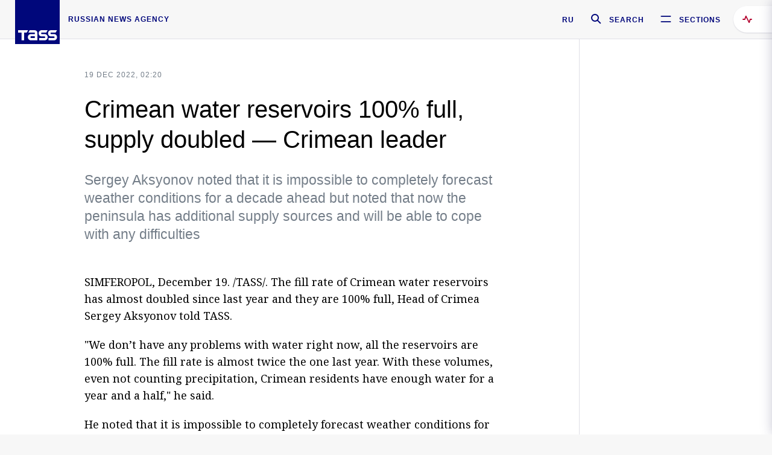

--- FILE ---
content_type: text/html; charset=utf-8
request_url: https://tass.com/society/1552305
body_size: 23394
content:
<!DOCTYPE html><html data-ng-app="tassApp" data-ng-controller="mainController"><head><title>Crimean water reservoirs 100% full, supply doubled — Crimean leader -  Society &amp; Culture - TASS</title><meta name="description" content="Sergey Aksyonov noted that it is impossible to completely forecast weather conditions for a decade ahead but noted that now the peninsula has additional supply sources and will be able to cope with any difficulties"><meta name="viewport" content="width=device-width, initial-scale=1.0"><meta http-equiv="X-UA-Compatible" content="ie=edge"><meta name="yandex-verification" content="f91ce7b4a203a30a"><meta name="google-site-verification" content="PoyFi2APBqKw8uGePodmFqId646DYLqqS1qiMTh153w"><meta name="msvalidate.01" content="C05302AEC20336D89FE678451D9C5CDC"><meta property="fb:app_id" content="145834367435982"><meta property="fb:pages" content="144698628932572"><meta property="og:site_name" content="TASS"><meta property="og:type" content="article"><meta property="og:image" content="https://tass.com/img/blocks/common/tass_logo_share_eng.png"><meta property="og:url" content="https://tass.com/society/1552305"><meta property="og:title" content="Crimean water reservoirs 100% full, supply doubled — Crimean leader"><meta property="og:description" content="Sergey Aksyonov noted that it is impossible to completely forecast weather conditions for a decade ahead but noted that now the peninsula has additional supply sources and will be able to cope with any difficulties"><meta property="twitter:site" content="@tass_agency"><meta property="twitter:site:id" content="285532415"><meta property="twitter:card" content="summary_large_image"><meta property="twitter:title" content="Crimean water reservoirs 100% full, supply doubled — Crimean leader"><meta property="twitter:description" content="Sergey Aksyonov noted that it is impossible to completely forecast weather conditions for a decade ahead but noted that now the peninsula has additional supply sources and will be able to cope with any difficulties"><meta property="twitter:image" content="https://tass.com/img/blocks/common/tass_logo_share_eng.png"><meta property="vk:image" content="https://tass.com/img/blocks/common/tass_logo_share_eng.png"><link rel="image_src" href="https://tass.com/img/blocks/common/tass_logo_share_eng.png"><meta name="gtm-page-type" content="news"><link rel="amphtml" href="https://tass.com/society/1552305/amp"><link rel="apple-touch-icon" href="/img/blocks/common/apple-touch-icon.png"><link rel="apple-touch-icon" sizes="57x57" href="/img/blocks/common/apple-touch-icon-57x57.png"><link rel="apple-touch-icon" sizes="72x72" href="/img/blocks/common/apple-touch-icon-72x72.png"><link rel="apple-touch-icon" sizes="76x76" href="/img/blocks/common/apple-touch-icon-76x76.png"><link rel="apple-touch-icon" sizes="114x114" href="/img/blocks/common/apple-touch-icon-114x114.png"><link rel="apple-touch-icon" sizes="120x120" href="/img/blocks/common/apple-touch-icon-120x120.png"><link rel="apple-touch-icon" sizes="144x144" href="/img/blocks/common/apple-touch-icon-144x144.png"><link rel="apple-touch-icon" sizes="152x152" href="/img/blocks/common/apple-touch-icon-152x152.png"><link rel="apple-touch-icon" sizes="180x180" href="/img/blocks/common/apple-touch-icon-180x180.png"><link href="//fonts.googleapis.com/css?family=Noto+Sans:400,400i,700,700i|Noto+Serif:400,400i,700,700i&amp;amp;subset=cyrillic,cyrillic-ext,latin-ext" rel="stylesheet"><link href="//fonts.googleapis.com/css?family=PT+Serif:,700&amp;amp;subset=cyrillic" rel="stylesheet"><script src="//platform.twitter.com/widgets.js" charset="utf-8" async></script><script src="/newtass/javascript/libs/jwplayer-7.11.2/jwplayer.js"></script><script>jwplayer.key = 'btTjXiuYZsRbqAVggNOhFFVcP3mvO2KkI2kx4w= = ';</script><script>var TASSconfig = {
    centrifugo: {"host":"https://centrifugo.tass.ru","port":"443","user":"1","timestamp":"10","token":"87cf320d40b3d158222430b232ea6803c57e1290d414fcdd78a446615884092e"},
    webSocket: {"host":"wss://comet.tass.ru:443","SID":"--b28c704f1435e1a5ac1a753810d40a57"}
}</script><script src="//cdnjs.cloudflare.com/ajax/libs/jquery/3.2.1/jquery.min.js"></script><script src="//yastatic.net/pcode/adfox/loader.js" crossorigin="anonymous" defer="defer"></script><script src="//yastatic.net/pcode/adfox/header-bidding.js" async="async"></script><script src="//an.yandex.ru/system/context.js" async="async"></script><script src="/newtass/javascript/libs/angular.min.js"></script><script src="/newtass/javascript/libs/angular-sanitize.min.js"></script><script src="/newtass/javascript/libs/angular-touch.min.js"></script><script src="/newtass/javascript/libs/angular-cookies.min.js"></script><script src="/newtass/javascript/libs/angular-mask.min.js"></script><script src="/newtass/javascript/libs/datepicker.js"></script><script src="//cdn.jsdelivr.net/sockjs/1.1/sockjs.min.js"></script><script src="/newtass/javascript/libs/centrifuge.js"></script><script src="/newtass/javascript/app.js?v=90"></script><script src="/newtass/javascript/servises/overlord.js?v=90"></script><script src="/newtass/javascript/servises/centrifuge.js?v=90"></script><script>window.yaContextCb = window.yaContextCb || []</script><script src="https://yandex.ru/ads/system/context.js" async="async"></script><script src="/newtass/javascript/servises/websocket.js?v=90"></script><script src="/newtass/javascript/controllers/mainController.js?v=90"></script><script src="/newtass/javascript/controllers/newsfeedController.js?v=90"></script><script src="/newtass/javascript/controllers/sliderController.js?v=90"></script><script src="/newtass/javascript/controllers/socialController.js?v=90"></script><script src="/newtass/javascript/controllers/videoController.js?v=90"></script><script src="/newtass/javascript/controllers/audioController.js?v=90"></script><script src="/newtass/javascript/controllers/headerController.js?v=90"></script><script src="/newtass/javascript/controllers/contentList.js?v=90"></script><script src="/newtass/javascript/controllers/whatsNewController.js?v=90"></script><script src="/newtass/javascript/controllers/mainMediaController.js?v=90"></script><script src="/newtass/javascript/directives/fullscreenViewDirective.js?v=90"></script><script src="/newtass/javascript/directives/photoFullscreenViewDirective.js?v=90"></script><script src="/newtass/javascript/controllers/menuController.js?v=90"></script><script src="/newtass/javascript/directives/expandableTextIncludes.js?v=90"></script><script src="/newtass/javascript/directives/dateFormatDirective.js?v=90"></script><script src="/newtass/javascript/directives/clickOutsideDirective.js?v=90"></script><script src="/newtass/javascript/directives/urgentDirective.js?v=90"></script><script src="/newtass/javascript/directives/headerTop0Directive.js?v=90"></script><script src="/newtass/javascript/directives/headerDirective.js?v=90"></script><script src="/newtass/javascript/directives/scrollToTopDirective.js?v=90"></script><script src="/newtass/javascript/directives/spoilerExpandDirective.js?v=90"></script><script src="/newtass/javascript/directives/angular-loadscript.js"></script><script src="//www.google.com/recaptcha/api.js"></script><script src="/newtass/javascript/controllers/menuController.js?v=90"></script><script type="application/ld+json">{"@context":"https://schema.org/","@type":"Organization","url":"https://tass.com","name":"TASS","logo":{"@type":"ImageObject","url":"https://tass.com/newtass/img/blocks/common/tass-logo.jpg","width":60,"height":60},"sameAs":["https://www.facebook.com/tassagency","https://www.youtube.com/channel/UCEyGP84v6qbsZy9-pL6Jx2g","https://vk.com/tassagency","https://ok.ru/tassagency","https://www.instagram.com/tass_agency/","https://twitter.com/tass_agency"]}</script><script type="application/ld+json">{"@context":"https://schema.org","@graph":[{"@context":"https://schema.org","@type":"SiteNavigationElement","@id":"#menu-sections","name":"Russian Politics & Diplomacy","url":"https://tass.com/politics"},{"@context":"https://schema.org","@type":"SiteNavigationElement","@id":"#menu-sections","name":"World","url":"https://tass.com/world"},{"@context":"https://schema.org","@type":"SiteNavigationElement","@id":"#menu-sections","name":"Business & Economy","url":"https://tass.com/economy"},{"@context":"https://schema.org","@type":"SiteNavigationElement","@id":"#menu-sections","name":"Military & Defense","url":"https://tass.com/defense"},{"@context":"https://schema.org","@type":"SiteNavigationElement","@id":"#menu-sections","name":"Science & Space","url":"https://tass.com/science"},{"@context":"https://schema.org","@type":"SiteNavigationElement","@id":"#menu-sections","name":"Emergencies ","url":"https://tass.com/emergencies"},{"@context":"https://schema.org","@type":"SiteNavigationElement","@id":"#menu-sections","name":"Society & Culture","url":"https://tass.com/society"},{"@context":"https://schema.org","@type":"SiteNavigationElement","@id":"#menu-sections","name":"Press Review","url":"https://tass.com/pressreview"},{"@context":"https://schema.org","@type":"SiteNavigationElement","@id":"#menu-sections","name":"Sports","url":"https://tass.com/sports"}]}</script><!-- AdFox START--><!-- tasstest--><!-- Площадка: tass.com / Все разделы / fullscreen_com_web--><!-- Категория: <не задана>--><!-- Тип баннера: fullscreen--><div id="adfox_174887496479139980"></div><script>(function (w, n) {
    w[n] = w[n] || [];
    w[n].push({
        ownerId: 255516,
        containerId: 'adfox_174887496479139980',
        params: {
            p1: 'dhyaz',
            p2: 'gdtg'
        }
    });
})(window, 'adfoxAsyncParams');
</script><link id="css-default" rel="stylesheet" media="(min-width: 0px)" href="/newtass/stylesheets/news-page/news-page.css?v=90"><link id="css-md" rel="stylesheet" media="(min-width: 960px)" href="/newtass/stylesheets/news-page/news-page_md.css?v=90"><link id="css-lg" rel="stylesheet" media="(min-width: 1280px)" href="/newtass/stylesheets/news-page/news-page_lg.css?v=90"><link id="css-xl" rel="stylesheet" media="(min-width: 1360px)" href="/newtass/stylesheets/news-page/news-page_xl.css?v=90"><script type="application/ld+json">{"@context":"https://schema.org","@type":"NewsArticle","mainEntityOfPage":{"@type":"WebPage","@id":"https://tass.com/society/1552305"},"headline":"Crimean water reservoirs 100% full, supply doubled — Crimean leader","image":["https://tass.com/img/blocks/common/tass_logo_share_eng.png"],"datePublished":"2022-12-19T02:20:36.000Z","dateModified":"2022-12-19T02:20:36.000Z","author":{"@type":"Organization","name":"TASS","logo":{"@type":"ImageObject","url":"https://tass.com/newtass/img/blocks/common/tass-logo.jpg","width":60,"height":60}},"publisher":{"@type":"Organization","name":"TASS","logo":{"@type":"ImageObject","url":"https://tass.com/newtass/img/blocks/common/tass-logo.jpg","width":60,"height":60}},"description":"Sergey Aksyonov noted that it is impossible to completely forecast weather conditions for a decade ahead but noted that now the peninsula has additional supply sources and will be able to cope with any difficulties"}</script></head><body data-ng-class="{'lenta-opened': newsFeedMode, 'overbody':$root.mainMenuStatus, 'whats-new-opened': whatsNewOpened}" data-ng-init="pushInRecommendations(1552305)"><!-- Yandex.Metrika counter -->
<script type="text/javascript" >
   (function (d, w, c) {
      (w[c] = w[c] || []).push(function() {
           try {
               w.yaCounter22765936 = new Ya.Metrika({
                   id:22765936,
                   clickmap:true,
                   trackLinks:true,
                   accurateTrackBounce:true,
                   trackHash:true
               });
           } catch(e) { }
       });
       var n = d.getElementsByTagName("script")[0],
           x = "https://mc.yandex.ru/metrika/watch.js",
           s = d.createElement("script"),
           f = function () { n.parentNode.insertBefore(s, n); }
       for (var i = 0; i < document.scripts.length; i++) {
           if (document.scripts[i].src === x) { return; }
       }
       s.type = "text/javascript";
       s.async = true;
       s.src = x;

       if (w.opera == "[object Opera]") {
           d.addEventListener("DOMContentLoaded", f, false);
       } else { f(); }
   })(document, window, "yandex_metrika_callbacks");
</script>
<noscript><div><img src="https://mc.yandex.ru/watch/22765936" style="position:absolute; left:-9999px;" alt="" /></div></noscript>
<!-- /Yandex.Metrika counter -->

<!-- /Yandex.Metrika counter --> 
<script type="text/javascript" >
   (function(m,e,t,r,i,k,a){m[i]=m[i]||function(){(m[i].a=m[i].a||[]).push(arguments)};
   m[i].l=1*new Date();k=e.createElement(t),a=e.getElementsByTagName(t)[0],k.async=1,k.src=r,a.parentNode.insertBefore(k,a)})
   (window, document, "script", "https://mc.yandex.ru/metrika/tag.js", "ym");

   ym(52150180, "init", {
        id:52150180,
        clickmap:true,
        trackLinks:true,
        accurateTrackBounce:true
   });
</script>
<noscript><div><img src="https://mc.yandex.ru/watch/52150180" style="position:absolute; left:-9999px;" alt="" /></div></noscript>
<!-- /Yandex.Metrika counter --><!--LiveInternet counter--><script type="text/javascript">
new Image().src = "//counter.yadro.ru/hit;TASS_total?r"+
escape(document.referrer)+((typeof(screen)=="undefined")?"":
";s"+screen.width+"*"+screen.height+"*"+(screen.colorDepth?
screen.colorDepth:screen.pixelDepth))+";u"+escape(document.URL)+
";"+Math.random();</script><!--/LiveInternet--><!--LiveInternet counter-->
<script type="text/javascript"><!--document.write('<a href="//www.liveinternet.ru/?tass.com"target="_blank"  ><img src="//counter.yadro.ru/logo;tass.com?44.6"title="LiveInternet"alt="" border="0" width="31" height="31"/></a>')//--></script>
<!--/LiveInternet--><div class="banner banner_delimeter"><div class="banner__wrapper"><div class="banner__container" id="970x250_top"><script>window.yaContextCb.push(()=>{
    Ya.adfoxCode.create({
    ownerId: 255516,
    containerId: '970x250_top',
    params: {
        p1: 'csprv',
        p2: 'gcah',
        puid1: JSON.parse('false') || '',
        puid2: '',
        puid3: '',
        puid4: '',
        puid5: '',
        puid6: '',
        puid7: '' 
        },
    lazyLoad: { 
            fetchMargin: 100,
            mobileScaling: 2
        }      
    })
        
})             
</script></div></div></div><header class="header header-on_top" id="header" data-ng-controller="headerController" header-directive="header-directive" ng-class="{'header_hidden': $root.showArticle}"><div class="container" ng-init="counterTime = 520"><div class="header-inner"><div class="header-logo-bar"><a class="header-logo" href="/" data-header_logo="data-header_logo" ="" rel="nofollow"><div class="header-logo__logo"></div></a><div class="header-inscription">russian news agency</div></div><div class="header-bar"><div class="header-lang"><a class="header-lang__item" href="//tass.ru" rel="nofollow" data-header_menu_lang="data-header_menu_lang">RU</a></div><div class="header-search" id="search-btn"><a style="text-decoration:none;" href="/search" rel="nofollow" data-header_menu_search_open="data-header_menu_search_open"><div class="header-search__icon"></div><div class="header-search__label">Search</div></a></div><div class="header-sections" id="open-menu-button" data-ng-click="manageHistoryTrackerForMenu($root.mainMenuStatus=true)" data-header_menu_categories_open="data-header_menu_categories_open"><div class="header-sections__icon"></div><div class="header-sections__label">Sections</div></div></div></div></div><button class="header-news-feed-button" data-header_menu_feed_open="data-header_menu_feed_open" ng-hide="ov.variable.newsfeed.isOpened" ng-click="toggleNewsFeed()" ng-class="{'header-news-feed-button_active': newsFeedLabelActive}"><span ng-cloak="ng-cloak" ng-bind-html="getNewsFeedCounter()"></span></button></header><div class="search-popup"><div class="search-popup__container"><header class="search-popup__header"><div class="search-popup__logo"></div><button class="search-popup__close-button" id="search-btn-close">Close</button></header><form class="search-popup__search-form"><div class="search-input"><div class="search-input__wrapper"><input class="search-input__input-field" autofocus="autofocus" placeholder="Search" data-ng-model="sendParams.searchStr"/><button class="search-input__submit-button" data-ng-click="dispatch()" ng-if="!pending" data-header_menu_search_start="data-header_menu_search_start"></button><div class="search-input__spinner" ng-if="pending"></div></div><ul class="search-input__results-list"><li class="search-input__results-list-item"><button class="search-input__result-title">Economy</button></li><li class="search-input__results-list-item"><button class="search-input__result-title">Sports</button></li><li class="search-input__results-list-item"><button class="search-input__result-title">Culture</button></li></ul></div></form></div></div><div class="menu" data-ng-controller="menuController" data-ng-class="{'menu_opened':$root.mainMenuStatus}" menu-directive="menu-directive"><div class="menu__container"><header class="menu__header"><a class="menu__logo" href="/" rel="nofollow"></a><button class="menu__close-button" id="close-menu-button" data-ng-click="manageHistoryTrackerForMenu($root.mainMenuStatus=false)" data-all_category_close="data-all_category_close">Close</button></header><div class="menu__content" data-ng-class="{'up':$root.mainMenuStatus}"><div class="menu__lists-wrapper"><ul class="menu-sections-list" data-ng-init="init()"><li class="menu-sections-list-item" data-ng-class="{'menu-sections-list-item_active': activeSection === 'politics'}"><div class="menu-sections-list__title-wrapper"><a class="menu-sections-list__title" href="/politics" data-ng-mouseover="onMouseEnter(4954); activeSection = 'politics'" data-all_category_choice="data-all_category_choice">Russian Politics &amp; Diplomacy</a></div><div class="section-preview"><div class="section-preview__content"><div class="section-preview__header"><span class="section-preview__title">Russian Politics &amp; Diplomacy</span><a class="section-preview__link" href="/politics" rel="nofollow" data-header_menu_categories_choice="data-header_menu_categories_choice">Into section →</a></div><ul class="section-preview__subcategories-list"><li class="section-preview__subcategories-list-item"><a class="section-preview__subcategories-list__link" href="/russias-foreign-policy">FOREIGN POLICY</a></li><li class="section-preview__subcategories-list-item"><a class="section-preview__subcategories-list__link" href="/domestic-policy">DOMESTIC POLICY</a></li></ul><div class="section-preview__news"><div data-ng-bind-html="newsContainer"></div><div data-ng-if="!newsContainer"><div class="news-preview news-preview_default"><div class="news-preview__body"><div class="news-preview__loader-long"></div><div class="news-preview__loader-long"></div><div class="news-preview__loader-long"></div></div></div><div class="news-preview news-preview_default"><div class="news-preview__body"><div class="news-preview__loader-long"></div><div class="news-preview__loader-long"></div><div class="news-preview__loader-long"></div></div></div><div class="news-preview news-preview_default"><div class="news-preview__body"><div class="news-preview__loader-long"></div><div class="news-preview__loader-long"></div><div class="news-preview__loader-long"></div></div></div></div></div></div></div></li><li class="menu-sections-list-item" data-ng-class="{'menu-sections-list-item_active': activeSection === 'world'}"><div class="menu-sections-list__title-wrapper"><a class="menu-sections-list__title" href="/world" data-ng-mouseover="onMouseEnter(4844); activeSection = 'world'" data-all_category_choice="data-all_category_choice">World</a></div><div class="section-preview"><div class="section-preview__content"><div class="section-preview__header"><span class="section-preview__title">World</span><a class="section-preview__link" href="/world" rel="nofollow" data-header_menu_categories_choice="data-header_menu_categories_choice">Into section →</a></div><ul class="section-preview__subcategories-list"></ul><div class="section-preview__news"><div data-ng-bind-html="newsContainer"></div><div data-ng-if="!newsContainer"><div class="news-preview news-preview_default"><div class="news-preview__body"><div class="news-preview__loader-long"></div><div class="news-preview__loader-long"></div><div class="news-preview__loader-long"></div></div></div><div class="news-preview news-preview_default"><div class="news-preview__body"><div class="news-preview__loader-long"></div><div class="news-preview__loader-long"></div><div class="news-preview__loader-long"></div></div></div><div class="news-preview news-preview_default"><div class="news-preview__body"><div class="news-preview__loader-long"></div><div class="news-preview__loader-long"></div><div class="news-preview__loader-long"></div></div></div></div></div></div></div></li><li class="menu-sections-list-item" data-ng-class="{'menu-sections-list-item_active': activeSection === 'economy'}"><div class="menu-sections-list__title-wrapper"><a class="menu-sections-list__title" href="/economy" data-ng-mouseover="onMouseEnter(4845); activeSection = 'economy'" data-all_category_choice="data-all_category_choice">Business &amp; Economy</a></div><div class="section-preview"><div class="section-preview__content"><div class="section-preview__header"><span class="section-preview__title">Business &amp; Economy</span><a class="section-preview__link" href="/economy" rel="nofollow" data-header_menu_categories_choice="data-header_menu_categories_choice">Into section →</a></div><ul class="section-preview__subcategories-list"><li class="section-preview__subcategories-list-item"><a class="section-preview__subcategories-list__link" href="/oil-gas-industry">Oil &amp; gas industry</a></li><li class="section-preview__subcategories-list-item"><a class="section-preview__subcategories-list__link" href="/internet-telecom">Internet &amp; Telecom</a></li><li class="section-preview__subcategories-list-item"><a class="section-preview__subcategories-list__link" href="/trade-cooperation">Trade &amp; Cooperation</a></li><li class="section-preview__subcategories-list-item"><a class="section-preview__subcategories-list__link" href="/transport">Transport</a></li></ul><div class="section-preview__news"><div data-ng-bind-html="newsContainer"></div><div data-ng-if="!newsContainer"><div class="news-preview news-preview_default"><div class="news-preview__body"><div class="news-preview__loader-long"></div><div class="news-preview__loader-long"></div><div class="news-preview__loader-long"></div></div></div><div class="news-preview news-preview_default"><div class="news-preview__body"><div class="news-preview__loader-long"></div><div class="news-preview__loader-long"></div><div class="news-preview__loader-long"></div></div></div><div class="news-preview news-preview_default"><div class="news-preview__body"><div class="news-preview__loader-long"></div><div class="news-preview__loader-long"></div><div class="news-preview__loader-long"></div></div></div></div></div></div></div></li><li class="menu-sections-list-item" data-ng-class="{'menu-sections-list-item_active': activeSection === 'defense'}"><div class="menu-sections-list__title-wrapper"><a class="menu-sections-list__title" href="/defense" data-ng-mouseover="onMouseEnter(4953); activeSection = 'defense'" data-all_category_choice="data-all_category_choice">Military &amp; Defense</a></div><div class="section-preview"><div class="section-preview__content"><div class="section-preview__header"><span class="section-preview__title">Military &amp; Defense</span><a class="section-preview__link" href="/defense" rel="nofollow" data-header_menu_categories_choice="data-header_menu_categories_choice">Into section →</a></div><ul class="section-preview__subcategories-list"></ul><div class="section-preview__news"><div data-ng-bind-html="newsContainer"></div><div data-ng-if="!newsContainer"><div class="news-preview news-preview_default"><div class="news-preview__body"><div class="news-preview__loader-long"></div><div class="news-preview__loader-long"></div><div class="news-preview__loader-long"></div></div></div><div class="news-preview news-preview_default"><div class="news-preview__body"><div class="news-preview__loader-long"></div><div class="news-preview__loader-long"></div><div class="news-preview__loader-long"></div></div></div><div class="news-preview news-preview_default"><div class="news-preview__body"><div class="news-preview__loader-long"></div><div class="news-preview__loader-long"></div><div class="news-preview__loader-long"></div></div></div></div></div></div></div></li><li class="menu-sections-list-item" data-ng-class="{'menu-sections-list-item_active': activeSection === 'science'}"><div class="menu-sections-list__title-wrapper"><a class="menu-sections-list__title" href="/science" data-ng-mouseover="onMouseEnter(4957); activeSection = 'science'" data-all_category_choice="data-all_category_choice">Science &amp; Space</a></div><div class="section-preview"><div class="section-preview__content"><div class="section-preview__header"><span class="section-preview__title">Science &amp; Space</span><a class="section-preview__link" href="/science" rel="nofollow" data-header_menu_categories_choice="data-header_menu_categories_choice">Into section →</a></div><ul class="section-preview__subcategories-list"></ul><div class="section-preview__news"><div data-ng-bind-html="newsContainer"></div><div data-ng-if="!newsContainer"><div class="news-preview news-preview_default"><div class="news-preview__body"><div class="news-preview__loader-long"></div><div class="news-preview__loader-long"></div><div class="news-preview__loader-long"></div></div></div><div class="news-preview news-preview_default"><div class="news-preview__body"><div class="news-preview__loader-long"></div><div class="news-preview__loader-long"></div><div class="news-preview__loader-long"></div></div></div><div class="news-preview news-preview_default"><div class="news-preview__body"><div class="news-preview__loader-long"></div><div class="news-preview__loader-long"></div><div class="news-preview__loader-long"></div></div></div></div></div></div></div></li><li class="menu-sections-list-item" data-ng-class="{'menu-sections-list-item_active': activeSection === 'emergencies'}"><div class="menu-sections-list__title-wrapper"><a class="menu-sections-list__title" href="/emergencies" data-ng-mouseover="onMouseEnter(4992); activeSection = 'emergencies'" data-all_category_choice="data-all_category_choice">Emergencies </a></div><div class="section-preview"><div class="section-preview__content"><div class="section-preview__header"><span class="section-preview__title">Emergencies </span><a class="section-preview__link" href="/emergencies" rel="nofollow" data-header_menu_categories_choice="data-header_menu_categories_choice">Into section →</a></div><ul class="section-preview__subcategories-list"></ul><div class="section-preview__news"><div data-ng-bind-html="newsContainer"></div><div data-ng-if="!newsContainer"><div class="news-preview news-preview_default"><div class="news-preview__body"><div class="news-preview__loader-long"></div><div class="news-preview__loader-long"></div><div class="news-preview__loader-long"></div></div></div><div class="news-preview news-preview_default"><div class="news-preview__body"><div class="news-preview__loader-long"></div><div class="news-preview__loader-long"></div><div class="news-preview__loader-long"></div></div></div><div class="news-preview news-preview_default"><div class="news-preview__body"><div class="news-preview__loader-long"></div><div class="news-preview__loader-long"></div><div class="news-preview__loader-long"></div></div></div></div></div></div></div></li><li class="menu-sections-list-item" data-ng-class="{'menu-sections-list-item_active': activeSection === 'society'}"><div class="menu-sections-list__title-wrapper"><a class="menu-sections-list__title" href="/society" data-ng-mouseover="onMouseEnter(4956); activeSection = 'society'" data-all_category_choice="data-all_category_choice">Society &amp; Culture</a></div><div class="section-preview"><div class="section-preview__content"><div class="section-preview__header"><span class="section-preview__title">Society &amp; Culture</span><a class="section-preview__link" href="/society" rel="nofollow" data-header_menu_categories_choice="data-header_menu_categories_choice">Into section →</a></div><ul class="section-preview__subcategories-list"></ul><div class="section-preview__news"><div data-ng-bind-html="newsContainer"></div><div data-ng-if="!newsContainer"><div class="news-preview news-preview_default"><div class="news-preview__body"><div class="news-preview__loader-long"></div><div class="news-preview__loader-long"></div><div class="news-preview__loader-long"></div></div></div><div class="news-preview news-preview_default"><div class="news-preview__body"><div class="news-preview__loader-long"></div><div class="news-preview__loader-long"></div><div class="news-preview__loader-long"></div></div></div><div class="news-preview news-preview_default"><div class="news-preview__body"><div class="news-preview__loader-long"></div><div class="news-preview__loader-long"></div><div class="news-preview__loader-long"></div></div></div></div></div></div></div></li><li class="menu-sections-list-item" data-ng-class="{'menu-sections-list-item_active': activeSection === 'pressreview'}"><div class="menu-sections-list__title-wrapper"><a class="menu-sections-list__title" href="/pressreview" data-ng-mouseover="onMouseEnter(4981); activeSection = 'pressreview'" data-all_category_choice="data-all_category_choice">Press Review</a></div><div class="section-preview"><div class="section-preview__content"><div class="section-preview__header"><span class="section-preview__title">Press Review</span><a class="section-preview__link" href="/pressreview" rel="nofollow" data-header_menu_categories_choice="data-header_menu_categories_choice">Into section →</a></div><ul class="section-preview__subcategories-list"></ul><div class="section-preview__news"><div data-ng-bind-html="newsContainer"></div><div data-ng-if="!newsContainer"><div class="news-preview news-preview_default"><div class="news-preview__body"><div class="news-preview__loader-long"></div><div class="news-preview__loader-long"></div><div class="news-preview__loader-long"></div></div></div><div class="news-preview news-preview_default"><div class="news-preview__body"><div class="news-preview__loader-long"></div><div class="news-preview__loader-long"></div><div class="news-preview__loader-long"></div></div></div><div class="news-preview news-preview_default"><div class="news-preview__body"><div class="news-preview__loader-long"></div><div class="news-preview__loader-long"></div><div class="news-preview__loader-long"></div></div></div></div></div></div></div></li><li class="menu-sections-list-item" data-ng-class="{'menu-sections-list-item_active': activeSection === 'sports'}"><div class="menu-sections-list__title-wrapper"><a class="menu-sections-list__title" href="/sports" data-ng-mouseover="onMouseEnter(4869); activeSection = 'sports'" data-all_category_choice="data-all_category_choice">Sports</a></div><div class="section-preview"><div class="section-preview__content"><div class="section-preview__header"><span class="section-preview__title">Sports</span><a class="section-preview__link" href="/sports" rel="nofollow" data-header_menu_categories_choice="data-header_menu_categories_choice">Into section →</a></div><ul class="section-preview__subcategories-list"></ul><div class="section-preview__news"><div data-ng-bind-html="newsContainer"></div><div data-ng-if="!newsContainer"><div class="news-preview news-preview_default"><div class="news-preview__body"><div class="news-preview__loader-long"></div><div class="news-preview__loader-long"></div><div class="news-preview__loader-long"></div></div></div><div class="news-preview news-preview_default"><div class="news-preview__body"><div class="news-preview__loader-long"></div><div class="news-preview__loader-long"></div><div class="news-preview__loader-long"></div></div></div><div class="news-preview news-preview_default"><div class="news-preview__body"><div class="news-preview__loader-long"></div><div class="news-preview__loader-long"></div><div class="news-preview__loader-long"></div></div></div></div></div></div></div></li></ul><ul class="menu-links-list"><li class="menu-links-list-item"><a class="menu-links-list__link" href="/specialprojects" rel="nofollow">Special projects</a></li><li class="menu-links-list-item" data-ng-class="{'menu-links-list-item_active': activeSection === 1}"><div class="menu-links-list__title-wrapper"><div class="menu-links-list__title" data-ng-mouseover="activeSection = 1">TASS</div></div><div class="links-block links-block_one-column"><div class="links-block__content"><div class="links-block-section"><div class="links-block-section__title">Agency</div><ul class="links-block-section__list"><li class="links-block-section__list-item"><a class="links-block-section__link" href="/today" rel="nofollow">TASS today</a></li><li class="links-block-section__list-item"><a class="links-block-section__link" href="/history" rel="nofollow">History</a></li><li class="links-block-section__list-item"><a class="links-block-section__link" href="/team" rel="nofollow">Management</a></li><li class="links-block-section__list-item"><a class="links-block-section__link" href="/contacts" rel="nofollow">Contacts</a></li></ul></div><div class="links-block-section"><div class="links-block-section__title">Projects &amp; Services</div><ul class="links-block-section__list"><li class="links-block-section__list-item"><a class="links-block-section__link" href="http://www.tassphoto.com/en" rel="nofollow">TASS-PHOTO</a></li><li class="links-block-section__list-item"><a class="links-block-section__link" href="https://terminal.tass.ru/" rel="nofollow">NEWS TERMINAL</a></li></ul></div><div class="links-block-section"><div class="links-block-section__title"></div><ul class="links-block-section__list"><li class="links-block-section__list-item"><a class="links-block-section__link" href="https://cdn.tass.ru/data/files/ru/politika-obrabotki-dannyh-tassru.docx" rel="nofollow">Personal data processing policy TASS</a></li><li class="links-block-section__list-item"><a class="links-block-section__link" href="/press-releases" rel="nofollow">Press Releases</a></li><li class="links-block-section__list-item"><a class="links-block-section__link" href="/privacy-policy" rel="nofollow">Privacy Policy​ tass.com</a></li><li class="links-block-section__list-item"><a class="links-block-section__link" href="/terms-of-use" rel="nofollow">Terms of use</a></li><li class="links-block-section__list-item"><a class="links-block-section__link" href="/anti-corruption" rel="nofollow">ANTI-Corruption</a></li></ul></div></div></div></li><li class="menu-links-list-item" data-ng-class="{'menu-links-list-item_active': activeSection === 2}"><div class="menu-links-list__title-wrapper"><div class="menu-links-list__title" data-ng-mouseover="activeSection = 2">Subscribe</div></div><div class="links-block links-block_two-column"><div class="links-block__content"><div class="links-block-section"><div class="links-block-section__title">Social Media</div><ul class="links-block-section__list"><li class="links-block-section__list-item"><a class="links-block-section__link" href="https://t.me/tassagency_en" rel="nofollow">Telegram</a></li></ul></div><div class="links-block-section"><div class="links-block-section__title">Subscriptions</div><ul class="links-block-section__list"><li class="links-block-section__list-item"><a class="links-block-section__link links-block-section__link_icon" href="http://tass.com/rss/v2.xml" rel="nofollow"><span class="links-block-section__link-icon" style="background-image: url('https://tass.com/newtass/img/blocks/menu-links-list/rss.svg')"></span>RSS</a></li></ul></div></div></div></li><li class="menu-links-list-item"><a class="menu-links-list__link" href="/ads" rel="nofollow">Advertising</a></li><li class="menu-links-list-item"><a class="menu-links-list__link" href="/contacts" rel="nofollow">Contacts</a></li></ul></div></div></div></div><div class="news-feed" data-ng-controller="newsFeedController" ng-init="init()"><div ng-class="{'news-feed-back': isOpened}"></div><div class="news-feed-column" ng-class="{'news-feed-column_opened': isOpened}"><div class="news-feed-close" ng-click="closeNewsFeed()" data-header_menu_feed_close="data-header_menu_feed_close"></div><div class="news-feed-content" id="news-feed-content"><div class="news-feed-list"><div class="news-feed-btn" ng-class="{'news-feed-btn_active': newsFeedCounter}" ng-click="loadmessages(true)"><div class="news-feed-btn__inner" ng-bind-html="getNewsFeedCounter()"></div></div><div class="news-feed-day-container" data-ng-repeat="dayPoint in newsFeed | orderObjectBy:'date':true"><div class="news-feed-daypoint">{{dayPoint.date | date : 'd MMMM yyyy'}}</div><a class="news-feed-item" data-ng-class="{'news-feed-item_flash': newsPoint.isFlash, 'news-feed-item_new': newsPoint.isNew}" data-ng-href="{{newsPoint.link}}" data-ng-repeat="newsPoint in dayPoint | orderObjectBy:'date':true" data-ng-if="newsPoint.toShow"><div class="news-feed-item__header"><div class="news-feed-item__date">{{newsPoint.date * 1000 | date : 'HH:mm'}} {{newsPoint.mark}}</div></div><div class="news-feed-item__title-wrap"><div class="news-feed-item__title" data-header_menu_feed_title="data-header_menu_feed_title" data-ng-if="!newsPoint.subtitle">{{newsPoint.title}}</div><div data-ng-if="newsPoint.subtitle" data-header_menu_feed_title="data-header_menu_feed_title"><div class="news-feed-item__title">{{newsPoint.title+ ' '}}</div><div class="news-feed-item__subtitle">{{newsPoint.subtitle}}</div></div><div class="news-feed-item__photo" data-ng-if="newsPoint.showPhoto &amp;&amp; newsPoint.image" data-header_menu_feed_photo="data-header_menu_feed_photo"><img data-ng-src="{{newsPoint.image}}" alt=""/></div></div></a></div></div><div class="news-feed-endpoint" id="news-feed-endpoint"></div></div><a class="news-feed-link" data-ng-href="/search" data-header_menu_feed_all="data-header_menu_feed_all">All news</a></div></div><main class="container"><section class="section-grid" id="news"><div class="section-grid__col section-grid__col_center"><div class="news" data-io-article-url="https://tass.com/society/1552305"><div class="column"><div class="news-header"><div class="news-header__top"><div class="news-header__date" ng-cloak="ng-cloak"><span class="news-header__date-date"><dateformat time="1671416436" mode="abs"></dateformat></span></div></div><h1 class="news-header__title">Crimean water reservoirs 100% full, supply doubled — Crimean leader

</h1><div class="news-header__lead">Sergey Aksyonov noted that it is impossible to completely forecast weather conditions for a decade ahead but noted that now the peninsula has additional supply sources and will be able to cope with any difficulties</div><div class="news-header__actions"></div></div></div><div class="text-content"><div class="text-block"><p>SIMFEROPOL, December 19. /TASS/. The fill rate of Crimean water reservoirs has almost doubled since last year and they are 100% full, Head of Crimea Sergey Aksyonov told TASS.</p>

<p>&quot;We don&rsquo;t have any problems with water right now, all the reservoirs are 100% full. The fill rate is almost twice the one last year. With these volumes, even not counting precipitation, Crimean residents have enough water for a year and a half,&quot; he said.</p>

<p>He noted that it is impossible to completely forecast weather conditions for a decade ahead but noted that now the peninsula has additional supply sources and will be able to cope with any difficulties.</p>

<p>The Crimean leader said that &quot;shutting off water, moreover, for several days, is the last measure utilities workers use only when there are no other options&quot; such as repairs of sections of the water supply network. In these cases, drinking water is supplied by specialized transportation. He specified that in 2021 alone, 30 kilometers of water pipelines were restored in Simferopol and another 28 are planned to be repaired this year.</p>

<p>In May 2014, Ukraine cut water supplies to Crimea from the Kherson Region via the North Crimean canal, which used to meet 90% of the peninsula&rsquo;s demand. Since then, water demand has been supplied from local sources. The situation became critical in 2020 due to drought conditions. The situation improved in the summer of 2021 after heavy rains. In the course of the special military operation, the Russian army liberated the canal&rsquo;s hydraulic engineering unit located in the Kherson Region.</p>
</div></div><div class="column"><div class="news-actions"></div></div></div></div><div class="section-grid__col section-grid__col_right"><div class="banner banner_sticky"><div class="banner__wrapper"><div class="banner__container" id="vb_top"><script>window.yaContextCb.push(()=>{
    Ya.adfoxCode.create({
    ownerId: 255516,
    containerId: 'vb_top',
    params: {
        p1: 'csprt',
        p2: 'gbws',
        puid1: JSON.parse('false') || '',
        puid2: '',
        puid3: '',
        puid4: '',
        puid5: '',
        puid6: '',
        puid7: '' 
        },
    lazyLoad: { 
        fetchMargin: 100,
        mobileScaling: 2
        }            
    })   
})

// reload every 30 sec
const startReloadInterval = () => {
    window.vbTopIntervalId = setInterval(() => {
        Ya.adfoxCode.reload('vb_top', {onlyIfWasVisible: true})
    }, 30000)
}

startReloadInterval();    

window.addEventListener('blur', () => clearInterval(window.vbTopIntervalId));
window.addEventListener('focus', () => startReloadInterval());              
    </script></div></div></div></div></section><div class="section-grid"><div class="section-grid__col section-grid__col_center"><div class="news-content news-content_default"><a class="news-content__container" href="/society/2076467"><div class="news-content__info"><div class="news-content__date"><dateformat time="1769325838" mode="rel"></dateformat></div></div><div class="news-content__header"><span class="news-content__title">Over 1,600 high-rise buildings in Kiev remain without heating</span></div><div class="news-content__lead">Many of the disconnected buildings had already been reconnected</div><div class="news-content__link" data-article_full="data-article_full">Read more</div></a></div></div><div class="section-grid__col section-grid__col_right"><div class="banner_sticky"><div class="banner border-top__0"><div class="banner__wrapper"><div class="banner__container" id="tgb_5702736773"><script>window.yaContextCb.push(()=>{
    Ya.adfoxCode.create({
    ownerId: 255516,
    containerId: 'tgb_5702736773',
    params: {
        p1: 'csprw',
        p2: 'gcbv',
        puid1: JSON.parse('false') || '',
        puid2: '',
        puid3: '',
        puid4: '',
        puid5: '',
        puid6: '',
        puid7: '' 
        },
    lazyLoad: { 
        fetchMargin: 100,
        mobileScaling: 2
        }           
    })   
})</script></div></div></div></div></div></div><section class="news-list-content" id="news-list" data-ng-controller="contentList" data-ng-init="firstInit()"><div class="list-item" ng-show="newsListCount &gt; 0"><div class="banner banner_delimeter banner--border-bottom" data-id="970x250_inline_2718665144"><div class="banner__wrapper"><div class="banner__container" id="970x250_inline_2718665144"><script>window.yaContextCb.push(()=>{
    Ya.adfoxCode.create({
    ownerId: 255516,
    containerId: '970x250_inline_2718665144',
    onRender: () => {
        const elem = document.querySelector('[data-id="970x250_inline_2718665144"]');

        if (elem) {
          elem.className = elem.className.replace("banner--border-bottom", 'banner--border-y');
        }
    },
    params: {
        p1: 'cirrn',
        p2: 'gcah',
        puid1: JSON.parse('false') || '',
        puid2: '',
        puid3: '',
        puid4: '',
        puid5: '',
        puid6: '',
        puid7: '' 
        },
    lazyLoad: { 
        fetchMargin: 100,
        mobileScaling: 2
        }           
    })   
})          
</script></div></div></div><div class="news-list-content__continer"><div class="news-list-content__news-list-section"><div class="news-list-content__news-block"><div class="news-content news-content_default"><a class="news-content__container" href="/world/2076423"><div class="news-content__info"><div class="news-content__date"><dateformat time="1769294158" mode="rel"></dateformat></div></div><div class="news-content__header"><span class="news-content__title">Czech PM confirms refusal to sell L-159 combat trainers to Ukraine</span></div><div class="news-content__lead">Thus Andrej Babis reacted to words of Chief of the General Staff of the Czech Armed Forces Karel Rehka that from his point of view, the transfer of four L-159 jets to Ukraine would not affect Czech Republic’s security</div><div class="news-content__link" data-article_full="data-article_full">Read more</div></a></div><div class="news-content news-content_default"><a class="news-content__container" href="/world/2076523"><div class="news-content__info"><div class="news-content__date"><dateformat time="1769349662" mode="rel"></dateformat></div></div><div class="news-content__header"><span class="news-content__title">Hungary will not be intimidated, Orban vows</span></div><div class="news-content__lead">He also called Zelensky a man who &quot;cannot or does not want to stop the war&quot;</div><div class="news-content__link" data-article_full="data-article_full">Read more</div></a></div><div class="news-content news-content_default"><a class="news-content__container" href="/world/2076257"><div class="news-content__info"><div class="news-content__date"><dateformat time="1769225332" mode="rel"></dateformat></div></div><div class="news-content__header"><span class="news-content__title">Ex-German chancellor favors energy cooperation with Russia</span></div><div class="news-content__lead">Gerhard Schroder suggests focusing on &quot;reliable and stable supplies of cheap fuel from Russia&quot; combined with Germany’s modern technologies in gas prospecting and transportation</div><div class="news-content__link" data-article_full="data-article_full">Read more</div></a></div><div class="news-content news-content_default"><a class="news-content__container" href="/politics/2076535"><div class="news-content__info"><div class="news-content__date"><dateformat time="1769354727" mode="rel"></dateformat></div></div><div class="news-content__header"><span class="news-content__title">US ‘making haste’ as mediator, Kremlin spokesman says</span></div><div class="news-content__lead">The Kremlin talks continued well into the night</div><div class="news-content__link" data-article_full="data-article_full">Read more</div></a></div><div class="news-content news-content_default"><a class="news-content__container" href="/world/2076539"><div class="news-content__info"><div class="news-content__date"><dateformat time="1769356157" mode="rel"></dateformat></div></div><div class="news-content__header"><span class="news-content__title">Trump berated Danish PM for 45 minutes over Greenland — newspaper</span></div><div class="news-content__lead">Frederiksen declined to provide any details to the newspaper</div><div class="news-content__link" data-article_full="data-article_full">Read more</div></a></div></div><div class="news-list-content__aside"><div class="banner banner_sticky"><div class="banner__wrapper"><div class="banner__container" id="vb_inline_5903606578"><script>window.yaContextCb.push(()=>{
    Ya.adfoxCode.create({
    ownerId: 255516,
    containerId: 'vb_inline_5903606578',
    params: {
        p1: 'cirrl',
        p2: 'gbws',
        puid1: JSON.parse('false') || '',
        puid2: '',
        puid3: '',
        puid4: '',
        puid5: '',
        puid6: '',
        puid7: '' 
        },
    lazyLoad: { 
        fetchMargin: 100,
        mobileScaling: 2
        }            
    })   
}) 
    </script></div></div></div></div></div></div></div><div class="list-item" ng-show="newsListCount &gt; 1"><div class="banner banner_delimeter banner--border-bottom" data-id="970x250_inline_3959343376"><div class="banner__wrapper"><div class="banner__container" id="970x250_inline_3959343376"><script>window.yaContextCb.push(()=>{
    Ya.adfoxCode.create({
    ownerId: 255516,
    containerId: '970x250_inline_3959343376',
    onRender: () => {
        const elem = document.querySelector('[data-id="970x250_inline_3959343376"]');

        if (elem) {
          elem.className = elem.className.replace("banner--border-bottom", 'banner--border-y');
        }
    },
    params: {
        p1: 'cirrn',
        p2: 'gcah',
        puid1: JSON.parse('false') || '',
        puid2: '',
        puid3: '',
        puid4: '',
        puid5: '',
        puid6: '',
        puid7: '' 
        },
    lazyLoad: { 
        fetchMargin: 100,
        mobileScaling: 2
        }           
    })   
})          
</script></div></div></div><div class="news-list-content__continer"><div class="news-list-content__news-list-section"><div class="news-list-content__news-block"><div class="news-content news-content_default"><a class="news-content__container" href="/world/2076421"><div class="news-content__info"><div class="news-content__date"><dateformat time="1769292150" mode="rel"></dateformat></div></div><div class="news-content__header"><span class="news-content__title">Putin, Zelensky may meet shortly — Axios</span></div><div class="news-content__lead">According to the news portal, additional trilateral negotiations should be organized before that</div><div class="news-content__photo-wrapper"><div class="news-content__photo" style="background-image: url(//cdn-media.tass.ru/width/680_18162ead/tass/m2/en/uploads/i/20260125/1463707.jpg)"></div></div><div class="news-content__link" data-article_full="data-article_full">Read more</div></a></div><div class="news-content news-content_default"><a class="news-content__container" href="/world/2075849"><div class="news-content__info"><div class="news-content__date"><dateformat time="1769160248" mode="rel"></dateformat></div></div><div class="news-content__header"><span class="news-content__title">Zelensky 'crossed the line' in his speech in Davos — Orban</span></div><div class="news-content__lead">In response to Vladimir Zelensky's insults, Victor Orban warned that life will put everything in its place and everyone will get what they deserve</div><div class="news-content__link" data-article_full="data-article_full">Read more</div></a></div><div class="news-content news-content_default"><a class="news-content__container" href="/politics/2075965"><div class="news-content__info"><div class="news-content__date"><dateformat time="1769171120" mode="rel"></dateformat></div></div><div class="news-content__header"><span class="news-content__title">Russian troops liberate five communities in Ukraine operation over week — top brass</span></div><div class="news-content__lead">Russia’s Battlegroup North inflicted more than 1,110 casualties on Ukrainian troops and destroyed nine enemy armored combat vehicles in its areas of responsibility over the week, the Defense Ministry reported</div><div class="news-content__photo-wrapper"><div class="news-content__photo" style="background-image: url(//cdn-media.tass.ru/width/680_18162ead/tass/m2/en/uploads/i/20260123/1463633.jpg)"></div></div><div class="news-content__link" data-article_full="data-article_full">Read more</div></a></div><div class="news-content news-content_default"><a class="news-content__container" href="/economy/2076121"><div class="news-content__info"><div class="news-content__date"><dateformat time="1769188264" mode="rel"></dateformat></div></div><div class="news-content__header"><span class="news-content__title">FACTBOX: Tracking the price of silver through the years</span></div><div class="news-content__lead">Silver prices began rising rapidly in 2025</div><div class="news-content__photo-wrapper"><div class="news-content__photo" style="background-image: url(//cdn-media.tass.ru/width/680_18162ead/tass/m2/en/uploads/i/20260123/1463659.jpg)"></div></div><div class="news-content__link" data-article_full="data-article_full">Read more</div></a></div><div class="news-content news-content_default"><a class="news-content__container" href="/politics/2076399"><div class="news-content__info"><div class="news-content__date"><dateformat time="1769285567" mode="rel"></dateformat></div></div><div class="news-content__header"><span class="news-content__title">Russian city of Belgorod comes under most massive shelling attack — crisis center</span></div><div class="news-content__lead">According to preliminary reports, there were no casualties</div><div class="news-content__photo-wrapper"><div class="news-content__photo" style="background-image: url(//cdn-media.tass.ru/width/680_18162ead/tass/m2/en/uploads/i/20260124/1463695.jpg)"></div></div><div class="news-content__link" data-article_full="data-article_full">Read more</div></a></div></div><div class="news-list-content__aside"><div class="banner banner_sticky"><div class="banner__wrapper"><div class="banner__container" id="vb_inline_9449345610"><script>window.yaContextCb.push(()=>{
    Ya.adfoxCode.create({
    ownerId: 255516,
    containerId: 'vb_inline_9449345610',
    params: {
        p1: 'cirrl',
        p2: 'gbws',
        puid1: JSON.parse('false') || '',
        puid2: '',
        puid3: '',
        puid4: '',
        puid5: '',
        puid6: '',
        puid7: '' 
        },
    lazyLoad: { 
        fetchMargin: 100,
        mobileScaling: 2
        }            
    })   
}) 
    </script></div></div></div></div></div></div></div><div class="list-item" ng-show="newsListCount &gt; 2"><div class="banner banner_delimeter banner--border-bottom" data-id="970x250_inline_6360290718"><div class="banner__wrapper"><div class="banner__container" id="970x250_inline_6360290718"><script>window.yaContextCb.push(()=>{
    Ya.adfoxCode.create({
    ownerId: 255516,
    containerId: '970x250_inline_6360290718',
    onRender: () => {
        const elem = document.querySelector('[data-id="970x250_inline_6360290718"]');

        if (elem) {
          elem.className = elem.className.replace("banner--border-bottom", 'banner--border-y');
        }
    },
    params: {
        p1: 'cirrn',
        p2: 'gcah',
        puid1: JSON.parse('false') || '',
        puid2: '',
        puid3: '',
        puid4: '',
        puid5: '',
        puid6: '',
        puid7: '' 
        },
    lazyLoad: { 
        fetchMargin: 100,
        mobileScaling: 2
        }           
    })   
})          
</script></div></div></div><div class="news-list-content__continer"><div class="news-list-content__news-list-section"><div class="news-list-content__news-block"><div class="news-content news-content_default"><a class="news-content__container" href="/world/2076267"><div class="news-content__info"><div class="news-content__date"><dateformat time="1769229011" mode="rel"></dateformat></div></div><div class="news-content__header"><span class="news-content__title">Greenland issue reveals boundaries of Trump's coercive power — NYT</span></div><div class="news-content__lead">&quot;Allies objected, this time openly,&quot; the article says</div><div class="news-content__link" data-article_full="data-article_full">Read more</div></a></div><div class="news-content news-content_default"><a class="news-content__container" href="/politics/2076373"><div class="news-content__info"><div class="news-content__date"><dateformat time="1769276609" mode="rel"></dateformat></div></div><div class="news-content__header"><span class="news-content__title">Russia promotes understandings reached in Alaska in Ukraine talks — senior diplomat</span></div><div class="news-content__lead">The Emirati capital of Abu Dhabi hosted Russia-US-Ukraine talks on January 23-24</div><div class="news-content__link" data-article_full="data-article_full">Read more</div></a></div><div class="news-content news-content_default"><a class="news-content__container" href="/society/2076447"><div class="news-content__info"><div class="news-content__date"><dateformat time="1769314868" mode="rel"></dateformat></div></div><div class="news-content__header"><span class="news-content__title">Online encyclopedia chief forecasts future of printed encyclopedias</span></div><div class="news-content__lead">According to Vladimir Medeiko, Russian online encyclopedia Ruwiki will provide readers with the opportunity to receive this knowledge through a customary dialogue with the neural network</div><div class="news-content__link" data-article_full="data-article_full">Read more</div></a></div><div class="news-content news-content_default"><a class="news-content__container" href="/world/2076425"><div class="news-content__info"><div class="news-content__date"><dateformat time="1769295660" mode="rel"></dateformat></div></div><div class="news-content__header"><span class="news-content__title">Syrian Defense Ministry announces ceasefire agreement with Kurdish-led SDF</span></div><div class="news-content__lead">The ceasefire extension is being implemented as part of supporting US operation on the transfer of imprisoned members from SDF prisons to Iraq</div><div class="news-content__link" data-article_full="data-article_full">Read more</div></a></div><div class="news-content news-content_default"><a class="news-content__container" href="/politics/2075769"><div class="news-content__info"><div class="news-content__date"><dateformat time="1769139623" mode="rel"></dateformat></div></div><div class="news-content__header"><span class="news-content__title">Kremlin aide highlights Putin’s 'extremely substantive' meeting with US envoys</span></div><div class="news-content__lead">TASS has gathered the key information about the meeting</div><div class="news-content__photo-wrapper"><div class="news-content__photo" style="background-image: url(//cdn-media.tass.ru/width/680_18162ead/tass/m2/en/uploads/i/20260123/1463601.jpg)"></div></div><div class="news-content__link" data-article_full="data-article_full">Read more</div></a></div></div><div class="news-list-content__aside"><div class="banner banner_sticky"><div class="banner__wrapper"><div class="banner__container" id="vb_inline_1235014577"><script>window.yaContextCb.push(()=>{
    Ya.adfoxCode.create({
    ownerId: 255516,
    containerId: 'vb_inline_1235014577',
    params: {
        p1: 'cirrl',
        p2: 'gbws',
        puid1: JSON.parse('false') || '',
        puid2: '',
        puid3: '',
        puid4: '',
        puid5: '',
        puid6: '',
        puid7: '' 
        },
    lazyLoad: { 
        fetchMargin: 100,
        mobileScaling: 2
        }            
    })   
}) 
    </script></div></div></div></div></div></div></div><div class="list-item" ng-show="newsListCount &gt; 3"><div class="banner banner_delimeter banner--border-bottom" data-id="970x250_inline_9191859276"><div class="banner__wrapper"><div class="banner__container" id="970x250_inline_9191859276"><script>window.yaContextCb.push(()=>{
    Ya.adfoxCode.create({
    ownerId: 255516,
    containerId: '970x250_inline_9191859276',
    onRender: () => {
        const elem = document.querySelector('[data-id="970x250_inline_9191859276"]');

        if (elem) {
          elem.className = elem.className.replace("banner--border-bottom", 'banner--border-y');
        }
    },
    params: {
        p1: 'cirrn',
        p2: 'gcah',
        puid1: JSON.parse('false') || '',
        puid2: '',
        puid3: '',
        puid4: '',
        puid5: '',
        puid6: '',
        puid7: '' 
        },
    lazyLoad: { 
        fetchMargin: 100,
        mobileScaling: 2
        }           
    })   
})          
</script></div></div></div><div class="news-list-content__continer"><div class="news-list-content__news-list-section"><div class="news-list-content__news-block"><div class="news-content news-content_default"><a class="news-content__container" href="/world/2076435"><div class="news-content__info"><div class="news-content__date"><dateformat time="1769302801" mode="rel"></dateformat></div></div><div class="news-content__header"><span class="news-content__title">Third stage of parliamentary elections starts in Myanmar</span></div><div class="news-content__lead">Voters will determine the composition of two chambers of the parliament, the House of Representatives  and the House of Nationalities, as well as regional legislative authorities</div><div class="news-content__link" data-article_full="data-article_full">Read more</div></a></div><div class="news-content news-content_default"><a class="news-content__container" href="/defense/2076557"><div class="news-content__info"><div class="news-content__date"><dateformat time="1769363416" mode="rel"></dateformat></div></div><div class="news-content__header"><span class="news-content__title">Russian forces advancing in Krasny Liman area — DPR head</span></div><div class="news-content__lead">Our troops are also advancing in the exact vicinity of Krasny Liman, he wrote on his Max channel</div><div class="news-content__link" data-article_full="data-article_full">Read more</div></a></div><div class="news-content news-content_default"><a class="news-content__container" href="/world/2076407"><div class="news-content__info"><div class="news-content__date"><dateformat time="1769287740" mode="rel"></dateformat></div></div><div class="news-content__header"><span class="news-content__title">US envoy confirms plans to continue Ukraine talks in UAE next week</span></div><div class="news-content__lead">Steve Witkoff called the talks very constructive</div><div class="news-content__link" data-article_full="data-article_full">Read more</div></a></div><div class="news-content news-content_default"><a class="news-content__container" href="/politics/2076453"><div class="news-content__info"><div class="news-content__date"><dateformat time="1769317043" mode="rel"></dateformat></div></div><div class="news-content__header"><span class="news-content__title">Russia, United States not having situations when embassies do not respond</span></div><div class="news-content__lead">&quot;However, it does not level out lack of meaningful reaction to certain important themes,&quot; Russian Deputy Foreign Minister Sergey Ryabkov added</div><div class="news-content__link" data-article_full="data-article_full">Read more</div></a></div><div class="news-content news-content_default"><a class="news-content__container" href="/world/2076409"><div class="news-content__info"><div class="news-content__date"><dateformat time="1769288521" mode="rel"></dateformat></div></div><div class="news-content__header"><span class="news-content__title">US officials unaware of Russia, China threat to Greenland — newspaper</span></div><div class="news-content__lead">Western intelligence officials said no significant activity by the two countries was reported in the past year</div><div class="news-content__link" data-article_full="data-article_full">Read more</div></a></div></div><div class="news-list-content__aside"><div class="banner banner_sticky"><div class="banner__wrapper"><div class="banner__container" id="vb_inline_7681560625"><script>window.yaContextCb.push(()=>{
    Ya.adfoxCode.create({
    ownerId: 255516,
    containerId: 'vb_inline_7681560625',
    params: {
        p1: 'cirrl',
        p2: 'gbws',
        puid1: JSON.parse('false') || '',
        puid2: '',
        puid3: '',
        puid4: '',
        puid5: '',
        puid6: '',
        puid7: '' 
        },
    lazyLoad: { 
        fetchMargin: 100,
        mobileScaling: 2
        }            
    })   
}) 
    </script></div></div></div></div></div></div></div><div class="list-item" ng-show="newsListCount &gt; 4"><div class="banner banner_delimeter banner--border-bottom" data-id="970x250_inline_2091945080"><div class="banner__wrapper"><div class="banner__container" id="970x250_inline_2091945080"><script>window.yaContextCb.push(()=>{
    Ya.adfoxCode.create({
    ownerId: 255516,
    containerId: '970x250_inline_2091945080',
    onRender: () => {
        const elem = document.querySelector('[data-id="970x250_inline_2091945080"]');

        if (elem) {
          elem.className = elem.className.replace("banner--border-bottom", 'banner--border-y');
        }
    },
    params: {
        p1: 'cirrn',
        p2: 'gcah',
        puid1: JSON.parse('false') || '',
        puid2: '',
        puid3: '',
        puid4: '',
        puid5: '',
        puid6: '',
        puid7: '' 
        },
    lazyLoad: { 
        fetchMargin: 100,
        mobileScaling: 2
        }           
    })   
})          
</script></div></div></div><div class="news-list-content__continer"><div class="news-list-content__news-list-section"><div class="news-list-content__news-block"><div class="news-content news-content_default"><a class="news-content__container" href="/world/2076509"><div class="news-content__info"><div class="news-content__date"><dateformat time="1769343569" mode="rel"></dateformat></div></div><div class="news-content__header"><span class="news-content__title">Russia to say how to properly use $1 billion of its assets when they are unfrozen</span></div><div class="news-content__lead">If American banks, which are currently prohibited from executing orders from Russia, carry out these orders, then the transaction will proceed</div><div class="news-content__photo-wrapper"><div class="news-content__photo" style="background-image: url(//cdn-media.tass.ru/width/680_18162ead/tass/m2/en/uploads/i/20260125/1463735.jpg)"></div></div><div class="news-content__link" data-article_full="data-article_full">Read more</div></a></div><div class="news-content news-content_default"><a class="news-content__container" href="/politics/2076559"><div class="news-content__info"><div class="news-content__date"><dateformat time="1769363760" mode="rel"></dateformat></div></div><div class="news-content__header"><span class="news-content__title">INTERVIEW: Russia’s security 100% guaranteed — senior Russian diplomat</span></div><div class="news-content__lead">Trump said earlier that the United States possesses weapons unknown to the rest of the world after being asked about the use of sonic weapons by the United States in Venezuela</div><div class="news-content__link" data-article_full="data-article_full">Read more</div></a></div><div class="news-content news-content_default"><a class="news-content__container" href="/world/2076027"><div class="news-content__info"><div class="news-content__date"><dateformat time="1769176247" mode="rel"></dateformat></div></div><div class="news-content__header"><span class="news-content__title">Oreshnik strike on Ukraine aircraft plant causes nervous reaction from West — expert</span></div><div class="news-content__lead">Vasily Prozorov emphasized that this weapon had no analogues in the world</div><div class="news-content__link" data-article_full="data-article_full">Read more</div></a></div><div class="news-content news-content_default"><a class="news-content__container" href="/politics/2076403"><div class="news-content__info"><div class="news-content__date"><dateformat time="1769286661" mode="rel"></dateformat></div></div><div class="news-content__header"><span class="news-content__title">Medvedev slams Zelensky’s Davos address as spit in EU’s face</span></div><div class="news-content__lead">Russian Security Council Deputy Chairman emphasized that it isn’t the 1st time &quot;the EU impotents have had their faces spat in&quot;</div><div class="news-content__photo-wrapper"><div class="news-content__photo" style="background-image: url(//cdn-media.tass.ru/width/680_18162ead/tass/m2/en/uploads/i/20260124/1463699.jpg)"></div></div><div class="news-content__link" data-article_full="data-article_full">Read more</div></a></div><div class="news-content news-content_default"><a class="news-content__container" href="/politics/2075981"><div class="news-content__info"><div class="news-content__date"><dateformat time="1769172877" mode="rel"></dateformat></div></div><div class="news-content__header"><span class="news-content__title">Some Ukrainian soldiers surrender to Russian troops in Kharkov Region</span></div><div class="news-content__lead">Russia’s Defense Ministry reported that during the liberation of Siminovka, Russian troops operated by small groups, using unmanned aerial vehicles to adjust their operations and denying the Ukrainian army any maneuver</div><div class="news-content__link" data-article_full="data-article_full">Read more</div></a></div></div><div class="news-list-content__aside"><div class="banner banner_sticky"><div class="banner__wrapper"><div class="banner__container" id="vb_inline_9961993174"><script>window.yaContextCb.push(()=>{
    Ya.adfoxCode.create({
    ownerId: 255516,
    containerId: 'vb_inline_9961993174',
    params: {
        p1: 'cirrl',
        p2: 'gbws',
        puid1: JSON.parse('false') || '',
        puid2: '',
        puid3: '',
        puid4: '',
        puid5: '',
        puid6: '',
        puid7: '' 
        },
    lazyLoad: { 
        fetchMargin: 100,
        mobileScaling: 2
        }            
    })   
}) 
    </script></div></div></div></div></div></div></div><div class="list-item" ng-show="newsListCount &gt; 5"><div class="banner banner_delimeter banner--border-bottom" data-id="970x250_inline_2199117606"><div class="banner__wrapper"><div class="banner__container" id="970x250_inline_2199117606"><script>window.yaContextCb.push(()=>{
    Ya.adfoxCode.create({
    ownerId: 255516,
    containerId: '970x250_inline_2199117606',
    onRender: () => {
        const elem = document.querySelector('[data-id="970x250_inline_2199117606"]');

        if (elem) {
          elem.className = elem.className.replace("banner--border-bottom", 'banner--border-y');
        }
    },
    params: {
        p1: 'cirrn',
        p2: 'gcah',
        puid1: JSON.parse('false') || '',
        puid2: '',
        puid3: '',
        puid4: '',
        puid5: '',
        puid6: '',
        puid7: '' 
        },
    lazyLoad: { 
        fetchMargin: 100,
        mobileScaling: 2
        }           
    })   
})          
</script></div></div></div><div class="news-list-content__continer"><div class="news-list-content__news-list-section"><div class="news-list-content__news-block"><div class="news-content news-content_default"><a class="news-content__container" href="/world/2076381"><div class="news-content__info"><div class="news-content__date"><dateformat time="1769278895" mode="rel"></dateformat></div></div><div class="news-content__header"><span class="news-content__title">Next round of Russia-US-Ukraine talks expected to begin on February 1 — agency</span></div><div class="news-content__lead">The Emirati capital hosted Russia-US-Ukraine talks on January 23-24</div><div class="news-content__link" data-article_full="data-article_full">Read more</div></a></div><div class="news-content news-content_default"><a class="news-content__container" href="/world/2076261"><div class="news-content__info"><div class="news-content__date"><dateformat time="1769225957" mode="rel"></dateformat></div></div><div class="news-content__header"><span class="news-content__title">EU is losing its international clout due to current policies — ex-German chancellor</span></div><div class="news-content__lead">Gerhard Schroder noted that &quot;BRICS+ countries, along with the Shanghai Cooperation Organization make up more than half of the world’s population, while the European Union and its 450 million inhabitants account only for 5%&quot;</div><div class="news-content__link" data-article_full="data-article_full">Read more</div></a></div><div class="news-content news-content_default"><a class="news-content__container" href="/politics/2076547"><div class="news-content__info"><div class="news-content__date"><dateformat time="1769361376" mode="rel"></dateformat></div></div><div class="news-content__header"><span class="news-content__title">INTERVIEW: Lots of unusual weapons emerge globally, senior Russian diplomat says</span></div><div class="news-content__lead">New, unusual weapons are being developed instead, he explained</div><div class="news-content__link" data-article_full="data-article_full">Read more</div></a></div><div class="news-content news-content_default"><a class="news-content__container" href="/world/2076491"><div class="news-content__info"><div class="news-content__date"><dateformat time="1769336294" mode="rel"></dateformat></div></div><div class="news-content__header"><span class="news-content__title">Ukraine talks in Abu Dhabi held at unmapped residence — correspondent</span></div><div class="news-content__lead">The trilateral talks between Russia, the US, and Ukraine in Abu Dhabi took place at the Qasr Al Shati residence</div><div class="news-content__photo-wrapper"><div class="news-content__photo" style="background-image: url(//cdn-media.tass.ru/width/680_18162ead/tass/m2/en/uploads/i/20260125/1463739.jpg)"></div></div><div class="news-content__link" data-article_full="data-article_full">Read more</div></a></div><div class="news-content news-content_default"><a class="news-content__container" href="/sports/2076347"><div class="news-content__info"><div class="news-content__date"><dateformat time="1769262927" mode="rel"></dateformat></div></div><div class="news-content__header"><span class="news-content__title">Russian athletes barred from marching at 2026 Winter Olympics’ opening ceremony — IOC</span></div><div class="news-content__lead">However the opportunity to experience the event will be offered in Milan as well as in the mountain clusters</div><div class="news-content__link" data-article_full="data-article_full">Read more</div></a></div></div><div class="news-list-content__aside"><div class="banner banner_sticky"><div class="banner__wrapper"><div class="banner__container" id="vb_inline_6429364280"><script>window.yaContextCb.push(()=>{
    Ya.adfoxCode.create({
    ownerId: 255516,
    containerId: 'vb_inline_6429364280',
    params: {
        p1: 'cirrl',
        p2: 'gbws',
        puid1: JSON.parse('false') || '',
        puid2: '',
        puid3: '',
        puid4: '',
        puid5: '',
        puid6: '',
        puid7: '' 
        },
    lazyLoad: { 
        fetchMargin: 100,
        mobileScaling: 2
        }            
    })   
}) 
    </script></div></div></div></div></div></div></div><div class="list-item" ng-show="newsListCount &gt; 6"><div class="banner banner_delimeter banner--border-bottom" data-id="970x250_inline_2178256138"><div class="banner__wrapper"><div class="banner__container" id="970x250_inline_2178256138"><script>window.yaContextCb.push(()=>{
    Ya.adfoxCode.create({
    ownerId: 255516,
    containerId: '970x250_inline_2178256138',
    onRender: () => {
        const elem = document.querySelector('[data-id="970x250_inline_2178256138"]');

        if (elem) {
          elem.className = elem.className.replace("banner--border-bottom", 'banner--border-y');
        }
    },
    params: {
        p1: 'cirrn',
        p2: 'gcah',
        puid1: JSON.parse('false') || '',
        puid2: '',
        puid3: '',
        puid4: '',
        puid5: '',
        puid6: '',
        puid7: '' 
        },
    lazyLoad: { 
        fetchMargin: 100,
        mobileScaling: 2
        }           
    })   
})          
</script></div></div></div><div class="news-list-content__continer"><div class="news-list-content__news-list-section"><div class="news-list-content__news-block"><div class="news-content news-content_default"><a class="news-content__container" href="/world/2076427"><div class="news-content__info"><div class="news-content__date"><dateformat time="1769297400" mode="rel"></dateformat></div></div><div class="news-content__header"><span class="news-content__title">US views its security guarantees for Ukraine more important than European ones — Politico</span></div><div class="news-content__lead">The newspaper's source called the efforts of the Coalition of the Willing nice and noted that the EU has &quot;a couple helicopters and a couple troops&quot;</div><div class="news-content__photo-wrapper"><div class="news-content__photo" style="background-image: url(//cdn-media.tass.ru/width/680_18162ead/tass/m2/en/uploads/i/20260125/1463711.jpg)"></div></div><div class="news-content__link" data-article_full="data-article_full">Read more</div></a></div><div class="news-content news-content_default"><a class="news-content__container" href="/economy/2076151"><div class="news-content__info"><div class="news-content__date"><dateformat time="1769193628" mode="rel"></dateformat></div></div><div class="news-content__header"><span class="news-content__title">Owner of Czech arms holding CSG becomes richest defense entrepreneur — Bloomberg</span></div><div class="news-content__lead">Michal Strnad is the third-richest person in the world under 40</div><div class="news-content__link" data-article_full="data-article_full">Read more</div></a></div><div class="news-content news-content_default"><a class="news-content__container" href="/world/2076271"><div class="news-content__info"><div class="news-content__date"><dateformat time="1769230700" mode="rel"></dateformat></div></div><div class="news-content__header"><span class="news-content__title">FACTBOX: 'Monroe Doctrine upheld in our time' as US updates National Defense Strategy</span></div><div class="news-content__lead">The document names Russia a ‘persistent threat’ to NATO countries, and says that deterrence of China is viewed as a top priority</div><div class="news-content__photo-wrapper"><div class="news-content__photo" style="background-image: url(//cdn-media.tass.ru/width/680_18162ead/tass/m2/en/uploads/i/20260124/1463687.jpg)"></div></div><div class="news-content__link" data-article_full="data-article_full">Read more</div></a></div><div class="news-content news-content_default"><a class="news-content__container" href="/world/2076203"><div class="news-content__info"><div class="news-content__date"><dateformat time="1769203729" mode="rel"></dateformat></div></div><div class="news-content__header"><span class="news-content__title">Trump says Canada opposes Golden Dome deployment in Greenland</span></div><div class="news-content__lead">&quot;Instead, they voted in favor of doing business with China&quot;, US president said</div><div class="news-content__link" data-article_full="data-article_full">Read more</div></a></div><div class="news-content news-content_default"><a class="news-content__container" href="/politics/2076545"><div class="news-content__info"><div class="news-content__date"><dateformat time="1769360175" mode="rel"></dateformat></div></div><div class="news-content__header"><span class="news-content__title">Russian ambassador does not rule out that Maduro was betrayed by law enforcement</span></div><div class="news-content__lead">On January 3, US President Donald Trump announced a military operation in Caracas that resulted in the capture of Maduro and his wife by American forces</div><div class="news-content__link" data-article_full="data-article_full">Read more</div></a></div></div><div class="news-list-content__aside"><div class="banner banner_sticky"><div class="banner__wrapper"><div class="banner__container" id="vb_inline_305768758"><script>window.yaContextCb.push(()=>{
    Ya.adfoxCode.create({
    ownerId: 255516,
    containerId: 'vb_inline_305768758',
    params: {
        p1: 'cirrl',
        p2: 'gbws',
        puid1: JSON.parse('false') || '',
        puid2: '',
        puid3: '',
        puid4: '',
        puid5: '',
        puid6: '',
        puid7: '' 
        },
    lazyLoad: { 
        fetchMargin: 100,
        mobileScaling: 2
        }            
    })   
}) 
    </script></div></div></div></div></div></div></div><div class="list-item" ng-show="newsListCount &gt; 7"><div class="banner banner_delimeter banner--border-bottom" data-id="970x250_inline_2686705048"><div class="banner__wrapper"><div class="banner__container" id="970x250_inline_2686705048"><script>window.yaContextCb.push(()=>{
    Ya.adfoxCode.create({
    ownerId: 255516,
    containerId: '970x250_inline_2686705048',
    onRender: () => {
        const elem = document.querySelector('[data-id="970x250_inline_2686705048"]');

        if (elem) {
          elem.className = elem.className.replace("banner--border-bottom", 'banner--border-y');
        }
    },
    params: {
        p1: 'cirrn',
        p2: 'gcah',
        puid1: JSON.parse('false') || '',
        puid2: '',
        puid3: '',
        puid4: '',
        puid5: '',
        puid6: '',
        puid7: '' 
        },
    lazyLoad: { 
        fetchMargin: 100,
        mobileScaling: 2
        }           
    })   
})          
</script></div></div></div><div class="news-list-content__continer"><div class="news-list-content__news-list-section"><div class="news-list-content__news-block"><div class="news-content news-content_default"><a class="news-content__container" href="/economy/2076231"><div class="news-content__info"><div class="news-content__date"><dateformat time="1769217431" mode="rel"></dateformat></div></div><div class="news-content__header"><span class="news-content__title">US, EU plan to attract $800 billion to support Ukraine — Politico</span></div><div class="news-content__lead">According to the 18-page document, within the next ten years the EU, the US and international financial institutions, such as the World Bank and the International Monetary Fund undertake to spend at least $500 of public and private capital</div><div class="news-content__link" data-article_full="data-article_full">Read more</div></a></div><div class="news-content news-content_default"><a class="news-content__container" href="/politics/2076193"><div class="news-content__info"><div class="news-content__date"><dateformat time="1769200984" mode="rel"></dateformat></div></div><div class="news-content__header"><span class="news-content__title">Negotiators in Abu Dhabi agree to continue dialogue on Saturday, source tells TASS</span></div><div class="news-content__lead">The Russian delegation was headed by Igor Kostyukov, chief of the Main Directorate of the General Staff of the Russian Army</div><div class="news-content__photo-wrapper"><div class="news-content__photo" style="background-image: url(//cdn-media.tass.ru/width/680_18162ead/tass/m2/en/uploads/i/20260123/1463671.jpg)"></div></div><div class="news-content__link" data-article_full="data-article_full">Read more</div></a></div><div class="news-content news-content_default"><a class="news-content__container" href="/world/2076437"><div class="news-content__info"><div class="news-content__date"><dateformat time="1769305980" mode="rel"></dateformat></div></div><div class="news-content__header"><span class="news-content__title">US plans to strengthen confidence between Russia and Europe — Politico</span></div><div class="news-content__lead">Washington wants &quot;to create a framework where that can start a new paradigm,&quot; the source told the news outlet</div><div class="news-content__photo-wrapper"><div class="news-content__photo" style="background-image: url(//cdn-media.tass.ru/width/680_18162ead/tass/m2/en/uploads/i/20260125/1463719.jpg)"></div></div><div class="news-content__link" data-article_full="data-article_full">Read more</div></a></div><div class="news-content news-content_default"><a class="news-content__container" href="/politics/2076037"><div class="news-content__info"><div class="news-content__date"><dateformat time="1769177422" mode="rel"></dateformat></div></div><div class="news-content__header"><span class="news-content__title">Russian troops accelerate advance north of DPR liberating Seversk — DPR head</span></div><div class="news-content__lead">Denis Pushilin noted that the liberation of territories in the north of the region would open access to water sources that could feed the Seversky Donets-Donbass canal</div><div class="news-content__link" data-article_full="data-article_full">Read more</div></a></div><div class="news-content news-content_default"><a class="news-content__container" href="/world/2076263"><div class="news-content__info"><div class="news-content__date"><dateformat time="1769226909" mode="rel"></dateformat></div></div><div class="news-content__header"><span class="news-content__title">Trump wants to replace UN with new organization under his control — Brazilian leader</span></div><div class="news-content__lead">According to Lula da Silva, Brazil refuses to recognize any international organization created unilaterally, and will continue to defend the leading role of the United Nations in global affairs</div><div class="news-content__link" data-article_full="data-article_full">Read more</div></a></div></div><div class="news-list-content__aside"><div class="banner banner_sticky"><div class="banner__wrapper"><div class="banner__container" id="vb_inline_8646730025"><script>window.yaContextCb.push(()=>{
    Ya.adfoxCode.create({
    ownerId: 255516,
    containerId: 'vb_inline_8646730025',
    params: {
        p1: 'cirrl',
        p2: 'gbws',
        puid1: JSON.parse('false') || '',
        puid2: '',
        puid3: '',
        puid4: '',
        puid5: '',
        puid6: '',
        puid7: '' 
        },
    lazyLoad: { 
        fetchMargin: 100,
        mobileScaling: 2
        }            
    })   
}) 
    </script></div></div></div></div></div></div></div><div class="list-item" ng-show="newsListCount &gt; 8"><div class="banner banner_delimeter banner--border-bottom" data-id="970x250_inline_1331241769"><div class="banner__wrapper"><div class="banner__container" id="970x250_inline_1331241769"><script>window.yaContextCb.push(()=>{
    Ya.adfoxCode.create({
    ownerId: 255516,
    containerId: '970x250_inline_1331241769',
    onRender: () => {
        const elem = document.querySelector('[data-id="970x250_inline_1331241769"]');

        if (elem) {
          elem.className = elem.className.replace("banner--border-bottom", 'banner--border-y');
        }
    },
    params: {
        p1: 'cirrn',
        p2: 'gcah',
        puid1: JSON.parse('false') || '',
        puid2: '',
        puid3: '',
        puid4: '',
        puid5: '',
        puid6: '',
        puid7: '' 
        },
    lazyLoad: { 
        fetchMargin: 100,
        mobileScaling: 2
        }           
    })   
})          
</script></div></div></div><div class="news-list-content__continer"><div class="news-list-content__news-list-section"><div class="news-list-content__news-block"><div class="news-content news-content_default"><a class="news-content__container" href="/middle-east-and-north-africa/699349"><div class="news-content__info"><div class="news-content__date"><dateformat time="1377089580" mode="rel"></dateformat></div></div><div class="news-content__header"><span class="news-content__title">Former Egyptian President to be released from prison on Wednesday</span></div><div class="news-content__lead">This was reported by Egypt's Al Hayat TV station on Wednesday</div><div class="news-content__photo-wrapper"><div class="news-content__photo" style="background-image: url(//cdn-media.tass.ru/width/680_18162ead/tass/m2/en/uploads/i/750342.jpg)"></div></div><div class="news-content__link" data-article_full="data-article_full">Read more</div></a></div><div class="news-content news-content_default"><a class="news-content__container" href="/society/2076411"><div class="news-content__info"><div class="news-content__date"><dateformat time="1769289142" mode="rel"></dateformat></div></div><div class="news-content__header"><span class="news-content__title">Over 12,000 flights canceled in the US due to bad weather</span></div><div class="news-content__lead">At least eleven states announced the state of emergency due to the threat of extreme cold and abundant snowfalls</div><div class="news-content__link" data-article_full="data-article_full">Read more</div></a></div><div class="news-content news-content_default"><a class="news-content__container" href="/politics/2076323"><div class="news-content__info"><div class="news-content__date"><dateformat time="1769258677" mode="rel"></dateformat></div></div><div class="news-content__header"><span class="news-content__title">Abu Dhabi participants on Ukraine peace deal communicate in Russian, English — source</span></div><div class="news-content__lead">The talks, focused on the Ukrainian settlement, lasted about four hours</div><div class="news-content__link" data-article_full="data-article_full">Read more</div></a></div><div class="news-content news-content_default"><a class="news-content__container" href="/society/2076429"><div class="news-content__info"><div class="news-content__date"><dateformat time="1769299561" mode="rel"></dateformat></div></div><div class="news-content__header"><span class="news-content__title">Students Day celebrated in Russia</span></div><div class="news-content__lead">Subject matter events will be held in honor of the holiday in different cities of the country</div><div class="news-content__link" data-article_full="data-article_full">Read more</div></a></div><div class="news-content news-content_default"><a class="news-content__container" href="/politics/2076451"><div class="news-content__info"><div class="news-content__date"><dateformat time="1769316301" mode="rel"></dateformat></div></div><div class="news-content__header"><span class="news-content__title">Russian air defense downed 52 Ukrainian drones over night</span></div><div class="news-content__lead">Fifteen of them were destroyed in the Krasnodar Region</div><div class="news-content__link" data-article_full="data-article_full">Read more</div></a></div></div><div class="news-list-content__aside"><div class="banner banner_sticky"><div class="banner__wrapper"><div class="banner__container" id="vb_inline_9880819051"><script>window.yaContextCb.push(()=>{
    Ya.adfoxCode.create({
    ownerId: 255516,
    containerId: 'vb_inline_9880819051',
    params: {
        p1: 'cirrl',
        p2: 'gbws',
        puid1: JSON.parse('false') || '',
        puid2: '',
        puid3: '',
        puid4: '',
        puid5: '',
        puid6: '',
        puid7: '' 
        },
    lazyLoad: { 
        fetchMargin: 100,
        mobileScaling: 2
        }            
    })   
}) 
    </script></div></div></div></div></div></div></div><div class="list-item" ng-show="newsListCount &gt; 9"><div class="banner banner_delimeter banner--border-bottom" data-id="970x250_inline_5051703906"><div class="banner__wrapper"><div class="banner__container" id="970x250_inline_5051703906"><script>window.yaContextCb.push(()=>{
    Ya.adfoxCode.create({
    ownerId: 255516,
    containerId: '970x250_inline_5051703906',
    onRender: () => {
        const elem = document.querySelector('[data-id="970x250_inline_5051703906"]');

        if (elem) {
          elem.className = elem.className.replace("banner--border-bottom", 'banner--border-y');
        }
    },
    params: {
        p1: 'cirrn',
        p2: 'gcah',
        puid1: JSON.parse('false') || '',
        puid2: '',
        puid3: '',
        puid4: '',
        puid5: '',
        puid6: '',
        puid7: '' 
        },
    lazyLoad: { 
        fetchMargin: 100,
        mobileScaling: 2
        }           
    })   
})          
</script></div></div></div><div class="news-list-content__continer"><div class="news-list-content__news-list-section"><div class="news-list-content__news-block"><div class="news-content news-content_default"><a class="news-content__container" href="/world/2076093"><div class="news-content__info"><div class="news-content__date"><dateformat time="1769184697" mode="rel"></dateformat></div></div><div class="news-content__header"><span class="news-content__title">Europe's discontent, useless NATO, Zelensky ‘crosses line’: Davos happenings</span></div><div class="news-content__lead">Statements by European leaders on the sidelines of the WEF sounded like performances in an international theater of the absurd, Russian Foreign Ministry Spokeswoman Maria Zakharova said</div><div class="news-content__photo-wrapper"><div class="news-content__photo" style="background-image: url(//cdn-media.tass.ru/width/680_18162ead/tass/m2/en/uploads/i/20260123/1463655.jpg)"></div></div><div class="news-content__link" data-article_full="data-article_full">Read more</div></a></div><div class="news-content news-content_default"><a class="news-content__container" href="/world/2076253"><div class="news-content__info"><div class="news-content__date"><dateformat time="1769220987" mode="rel"></dateformat></div></div><div class="news-content__header"><span class="news-content__title">Ukraine has only two scenarios: bad and even worse — Berliner Zeitung</span></div><div class="news-content__lead">The article says that Ukraine is &quot;cornered,&quot; having to face internal problems, &quot;the frontline that is falling apart,&quot; and, most importantly, the lack of support from US President Donald Trump</div><div class="news-content__link" data-article_full="data-article_full">Read more</div></a></div><div class="news-content news-content_default"><a class="news-content__container" href="/society/2076467"><div class="news-content__info"><div class="news-content__date"><dateformat time="1769325838" mode="rel"></dateformat></div></div><div class="news-content__header"><span class="news-content__title">Over 1,600 high-rise buildings in Kiev remain without heating</span></div><div class="news-content__lead">Many of the disconnected buildings had already been reconnected</div><div class="news-content__link" data-article_full="data-article_full">Read more</div></a></div><div class="news-content news-content_default"><a class="news-content__container" href="/defense/2076551"><div class="news-content__info"><div class="news-content__date"><dateformat time="1769363487" mode="rel"></dateformat></div></div><div class="news-content__header"><span class="news-content__title">Russian troops improve position near Rodindkoye in DPR — DPR head</span></div><div class="news-content__lead">In addition, we see the advance of Russian forces in this area where they have improved their positions near the settlement of Rodinskoye, he said on his Max channel</div><div class="news-content__link" data-article_full="data-article_full">Read more</div></a></div><div class="news-content news-content_default"><a class="news-content__container" href="/politics/2076401"><div class="news-content__info"><div class="news-content__date"><dateformat time="1769286215" mode="rel"></dateformat></div></div><div class="news-content__header"><span class="news-content__title">Another civilian injured as Ukrainian drone attacks car in Zaporozhye Region</span></div><div class="news-content__lead">The car burned down, and the driver was taken to the hospital, Governor Yevgeny Balitsky said</div><div class="news-content__link" data-article_full="data-article_full">Read more</div></a></div></div><div class="news-list-content__aside"><div class="banner banner_sticky"><div class="banner__wrapper"><div class="banner__container" id="vb_inline_9726483271"><script>window.yaContextCb.push(()=>{
    Ya.adfoxCode.create({
    ownerId: 255516,
    containerId: 'vb_inline_9726483271',
    params: {
        p1: 'cirrl',
        p2: 'gbws',
        puid1: JSON.parse('false') || '',
        puid2: '',
        puid3: '',
        puid4: '',
        puid5: '',
        puid6: '',
        puid7: '' 
        },
    lazyLoad: { 
        fetchMargin: 100,
        mobileScaling: 2
        }            
    })   
}) 
    </script></div></div></div></div></div></div></div><div class="list-item" ng-show="newsListCount &gt; 10"><div class="banner banner_delimeter banner--border-bottom" data-id="970x250_inline_3408928354"><div class="banner__wrapper"><div class="banner__container" id="970x250_inline_3408928354"><script>window.yaContextCb.push(()=>{
    Ya.adfoxCode.create({
    ownerId: 255516,
    containerId: '970x250_inline_3408928354',
    onRender: () => {
        const elem = document.querySelector('[data-id="970x250_inline_3408928354"]');

        if (elem) {
          elem.className = elem.className.replace("banner--border-bottom", 'banner--border-y');
        }
    },
    params: {
        p1: 'cirrn',
        p2: 'gcah',
        puid1: JSON.parse('false') || '',
        puid2: '',
        puid3: '',
        puid4: '',
        puid5: '',
        puid6: '',
        puid7: '' 
        },
    lazyLoad: { 
        fetchMargin: 100,
        mobileScaling: 2
        }           
    })   
})          
</script></div></div></div><div class="news-list-content__continer"><div class="news-list-content__news-list-section"><div class="news-list-content__news-block"><div class="news-content news-content_default"><a class="news-content__container" href="/politics/2076449"><div class="news-content__info"><div class="news-content__date"><dateformat time="1769316092" mode="rel"></dateformat></div></div><div class="news-content__header"><span class="news-content__title">Ex-commissioner Breton hates freedom of speech — Dmitriev</span></div><div class="news-content__lead">Thus Russian Presidential Envoy responded to a publication of Poliico, where it is said that the ex-commissioner does not hate the United States</div><div class="news-content__photo-wrapper"><div class="news-content__photo" style="background-image: url(//cdn-media.tass.ru/width/680_18162ead/tass/m2/en/uploads/i/20260125/1463727.jpg)"></div></div><div class="news-content__link" data-article_full="data-article_full">Read more</div></a></div><div class="news-content news-content_default"><a class="news-content__container" href="/world/2076549"><div class="news-content__info"><div class="news-content__date"><dateformat time="1769362055" mode="rel"></dateformat></div></div><div class="news-content__header"><span class="news-content__title">French company supplies Ukraine with 500-km-range kamikaze drones — agency</span></div><div class="news-content__lead">Rodeur drones can carry a payload of up to 4 kilograms and fly at a velocity of 100 kilometers per hour for five hours</div><div class="news-content__link" data-article_full="data-article_full">Read more</div></a></div><div class="news-content news-content_default"><a class="news-content__container" href="/defense/2075175"><div class="news-content__info"><div class="news-content__date"><dateformat time="1769075702" mode="rel"></dateformat></div></div><div class="news-content__header"><span class="news-content__title">Russia develops Mnogotochie anti-drone multi-bullet rounds</span></div><div class="news-content__lead">According to Rostec, experience shows that small arms are an effective means of defense against UAVs</div><div class="news-content__link" data-article_full="data-article_full">Read more</div></a></div><div class="news-content news-content_default"><a class="news-content__container" href="/politics/2076439"><div class="news-content__info"><div class="news-content__date"><dateformat time="1769307301" mode="rel"></dateformat></div></div><div class="news-content__header"><span class="news-content__title">Battlegroup West destroyed 42 Ukrainian quadcopters</span></div><div class="news-content__lead">Furthermore, 44 Ukrainian drone control stations and 15 surface robotic systems were detected and destroyed</div><div class="news-content__link" data-article_full="data-article_full">Read more</div></a></div><div class="news-content news-content_default"><a class="news-content__container" href="/politics/2076433"><div class="news-content__info"><div class="news-content__date"><dateformat time="1769300160" mode="rel"></dateformat></div></div><div class="news-content__header"><span class="news-content__title">Russia, the US in dialog on irritants — Russian Deputy Foreign Minister</span></div><div class="news-content__lead">Sergey Ryabkov pointed out that &quot;the previous round of such dialogue was in Washington&quot;</div><div class="news-content__photo-wrapper"><div class="news-content__photo" style="background-image: url(//cdn-media.tass.ru/width/680_18162ead/tass/m2/en/uploads/i/20260125/1463715.jpg)"></div></div><div class="news-content__link" data-article_full="data-article_full">Read more</div></a></div></div><div class="news-list-content__aside"><div class="banner banner_sticky"><div class="banner__wrapper"><div class="banner__container" id="vb_inline_7783763002"><script>window.yaContextCb.push(()=>{
    Ya.adfoxCode.create({
    ownerId: 255516,
    containerId: 'vb_inline_7783763002',
    params: {
        p1: 'cirrl',
        p2: 'gbws',
        puid1: JSON.parse('false') || '',
        puid2: '',
        puid3: '',
        puid4: '',
        puid5: '',
        puid6: '',
        puid7: '' 
        },
    lazyLoad: { 
        fetchMargin: 100,
        mobileScaling: 2
        }            
    })   
}) 
    </script></div></div></div></div></div></div></div><div class="list-item" ng-show="newsListCount &gt; 11"><div class="banner banner_delimeter banner--border-bottom" data-id="970x250_inline_4149411917"><div class="banner__wrapper"><div class="banner__container" id="970x250_inline_4149411917"><script>window.yaContextCb.push(()=>{
    Ya.adfoxCode.create({
    ownerId: 255516,
    containerId: '970x250_inline_4149411917',
    onRender: () => {
        const elem = document.querySelector('[data-id="970x250_inline_4149411917"]');

        if (elem) {
          elem.className = elem.className.replace("banner--border-bottom", 'banner--border-y');
        }
    },
    params: {
        p1: 'cirrn',
        p2: 'gcah',
        puid1: JSON.parse('false') || '',
        puid2: '',
        puid3: '',
        puid4: '',
        puid5: '',
        puid6: '',
        puid7: '' 
        },
    lazyLoad: { 
        fetchMargin: 100,
        mobileScaling: 2
        }           
    })   
})          
</script></div></div></div><div class="news-list-content__continer"><div class="news-list-content__news-list-section"><div class="news-list-content__news-block"><div class="news-content news-content_default"><a class="news-content__container" href="/pressreview/2075797"><div class="news-content__info"><div class="news-content__date"><dateformat time="1769162400" mode="rel"></dateformat></div></div><div class="news-content__header"><span class="news-content__title">Press review: Davos Ukraine talks continue in Moscow as Slovakia joins anti-sanctions bloc</span></div><div class="news-content__lead">Top stories from the Russian press on Friday, January 23rd</div><div class="news-content__photo-wrapper"><div class="news-content__photo" style="background-image: url(//cdn-media.tass.ru/width/680_18162ead/tass/m2/en/uploads/i/20260123/1463609.jpg)"></div></div><div class="news-content__link" data-article_full="data-article_full">Read more</div></a></div><div class="news-content news-content_default"><a class="news-content__container" href="/world/2076417"><div class="news-content__info"><div class="news-content__date"><dateformat time="1769290320" mode="rel"></dateformat></div></div><div class="news-content__header"><span class="news-content__title">Turkish intelligence chief, Hamas discuss settlement in Gaza — TV</span></div><div class="news-content__lead">According to the TV channel, the parties also discussed the opening of the Rafar Crossing on the border between Egypt and Gaza</div><div class="news-content__link" data-article_full="data-article_full">Read more</div></a></div><div class="news-content news-content_default"><a class="news-content__container" href="/politics/2076405"><div class="news-content__info"><div class="news-content__date"><dateformat time="1769287226" mode="rel"></dateformat></div></div><div class="news-content__header"><span class="news-content__title">Ukrainian drone attack on Russia’s borderline Bryansk Region leaves civilian injured</span></div><div class="news-content__lead">The man was promptly taken to the hospital</div><div class="news-content__link" data-article_full="data-article_full">Read more</div></a></div><div class="news-content news-content_default"><a class="news-content__container" href="/politics/2076511"><div class="news-content__info"><div class="news-content__date"><dateformat time="1769345616" mode="rel"></dateformat></div></div><div class="news-content__header"><span class="news-content__title">INTERVIEW: Russia insists on Maduro's release — senior diplomat</span></div><div class="news-content__lead">On January 5, leaving the courtroom in Lower Manhattan, Maduro shouted that he was a prisoner of war</div><div class="news-content__link" data-article_full="data-article_full">Read more</div></a></div><div class="news-content news-content_default"><a class="news-content__container" href="/politics/2076345"><div class="news-content__info"><div class="news-content__date"><dateformat time="1769262798" mode="rel"></dateformat></div></div><div class="news-content__header"><span class="news-content__title">UAE talks on Ukraine over, no continuation expected today — TASS source</span></div><div class="news-content__lead">Trilateral talks on Ukraine may continue in the coming days</div><div class="news-content__link" data-article_full="data-article_full">Read more</div></a></div></div><div class="news-list-content__aside"><div class="banner banner_sticky"><div class="banner__wrapper"><div class="banner__container" id="vb_inline_7331365365"><script>window.yaContextCb.push(()=>{
    Ya.adfoxCode.create({
    ownerId: 255516,
    containerId: 'vb_inline_7331365365',
    params: {
        p1: 'cirrl',
        p2: 'gbws',
        puid1: JSON.parse('false') || '',
        puid2: '',
        puid3: '',
        puid4: '',
        puid5: '',
        puid6: '',
        puid7: '' 
        },
    lazyLoad: { 
        fetchMargin: 100,
        mobileScaling: 2
        }            
    })   
}) 
    </script></div></div></div></div></div></div></div><div class="list-item" ng-show="newsListCount &gt; 12"><div class="banner banner_delimeter banner--border-bottom" data-id="970x250_inline_4665747096"><div class="banner__wrapper"><div class="banner__container" id="970x250_inline_4665747096"><script>window.yaContextCb.push(()=>{
    Ya.adfoxCode.create({
    ownerId: 255516,
    containerId: '970x250_inline_4665747096',
    onRender: () => {
        const elem = document.querySelector('[data-id="970x250_inline_4665747096"]');

        if (elem) {
          elem.className = elem.className.replace("banner--border-bottom", 'banner--border-y');
        }
    },
    params: {
        p1: 'cirrn',
        p2: 'gcah',
        puid1: JSON.parse('false') || '',
        puid2: '',
        puid3: '',
        puid4: '',
        puid5: '',
        puid6: '',
        puid7: '' 
        },
    lazyLoad: { 
        fetchMargin: 100,
        mobileScaling: 2
        }           
    })   
})          
</script></div></div></div><div class="news-list-content__continer"><div class="news-list-content__news-list-section"><div class="news-list-content__news-block"><div class="news-content news-content_default"><a class="news-content__container" href="/world/2076473"><div class="news-content__info"><div class="news-content__date"><dateformat time="1769330127" mode="rel"></dateformat></div></div><div class="news-content__header"><span class="news-content__title">UK to create FBI-like agency to fight serious crime — newspaper</span></div><div class="news-content__lead">The NPS chief will be the highest-ranking police officer in the UK</div><div class="news-content__link" data-article_full="data-article_full">Read more</div></a></div><div class="news-content news-content_default"><a class="news-content__container" href="/world/2076469"><div class="news-content__info"><div class="news-content__date"><dateformat time="1769327843" mode="rel"></dateformat></div></div><div class="news-content__header"><span class="news-content__title">Von der Leyen criticized for not discussing corruption with Zelensky — newspaper</span></div><div class="news-content__lead">In response to the newspaper's request, the European Commission stated that it is monitoring the corruption scandal in Ukraine</div><div class="news-content__link" data-article_full="data-article_full">Read more</div></a></div><div class="news-content news-content_default"><a class="news-content__container" href="/politics/2076147"><div class="news-content__info"><div class="news-content__date"><dateformat time="1769192459" mode="rel"></dateformat></div></div><div class="news-content__header"><span class="news-content__title">Buffer zones, control mechanisms among topics of Abu Dhabi talks — source</span></div><div class="news-content__lead">The exact venue of the talks was not disclosed</div><div class="news-content__photo-wrapper"><div class="news-content__photo" style="background-image: url(//cdn-media.tass.ru/width/680_18162ead/tass/m2/en/uploads/i/20260123/1463667.jpg)"></div></div><div class="news-content__link" data-article_full="data-article_full">Read more</div></a></div><div class="news-content news-content_default"><a class="news-content__container" href="/politics/2076159"><div class="news-content__info"><div class="news-content__date"><dateformat time="1769194526" mode="rel"></dateformat></div></div><div class="news-content__header"><span class="news-content__title">Russia not going to tolerate interception of its tankers by France — OSCE envoy</span></div><div class="news-content__lead">Commenting on the incident, Dmitry Polyansky noted that &quot;all this falls in line with blatant broader lawlessness currently unfolding&quot;</div><div class="news-content__link" data-article_full="data-article_full">Read more</div></a></div><div class="news-content news-content_default"><a class="news-content__container" href="/world/2076383"><div class="news-content__info"><div class="news-content__date"><dateformat time="1769279048" mode="rel"></dateformat></div></div><div class="news-content__header"><span class="news-content__title">US could attack drug cartels on land ‘anywhere,’ Trump says</span></div><div class="news-content__lead">When asked if the strikes could happen on land in Mexico, Venezuela, and Colombia, Trump responded: &quot;Could be anywhere.&quot;</div><div class="news-content__link" data-article_full="data-article_full">Read more</div></a></div></div><div class="news-list-content__aside"><div class="banner banner_sticky"><div class="banner__wrapper"><div class="banner__container" id="vb_inline_9171759706"><script>window.yaContextCb.push(()=>{
    Ya.adfoxCode.create({
    ownerId: 255516,
    containerId: 'vb_inline_9171759706',
    params: {
        p1: 'cirrl',
        p2: 'gbws',
        puid1: JSON.parse('false') || '',
        puid2: '',
        puid3: '',
        puid4: '',
        puid5: '',
        puid6: '',
        puid7: '' 
        },
    lazyLoad: { 
        fetchMargin: 100,
        mobileScaling: 2
        }            
    })   
}) 
    </script></div></div></div></div></div></div></div><div class="list-item" ng-show="newsListCount &gt; 13"><div class="banner banner_delimeter banner--border-bottom" data-id="970x250_inline_6805735313"><div class="banner__wrapper"><div class="banner__container" id="970x250_inline_6805735313"><script>window.yaContextCb.push(()=>{
    Ya.adfoxCode.create({
    ownerId: 255516,
    containerId: '970x250_inline_6805735313',
    onRender: () => {
        const elem = document.querySelector('[data-id="970x250_inline_6805735313"]');

        if (elem) {
          elem.className = elem.className.replace("banner--border-bottom", 'banner--border-y');
        }
    },
    params: {
        p1: 'cirrn',
        p2: 'gcah',
        puid1: JSON.parse('false') || '',
        puid2: '',
        puid3: '',
        puid4: '',
        puid5: '',
        puid6: '',
        puid7: '' 
        },
    lazyLoad: { 
        fetchMargin: 100,
        mobileScaling: 2
        }           
    })   
})          
</script></div></div></div><div class="news-list-content__continer"><div class="news-list-content__news-list-section"><div class="news-list-content__news-block"><div class="news-content news-content_default"><a class="news-content__container" href="/economy/812861"><div class="news-content__info"><div class="news-content__date"><dateformat time="1438824826" mode="rel"></dateformat></div></div><div class="news-content__header"><span class="news-content__title">Presidential decree on destroying banned food imports comes into force in Russia</span></div><div class="news-content__lead">The document was signed by Russian President Vladimir Putin on July 29, 2015</div><div class="news-content__photo-wrapper"><div class="news-content__photo" style="background-image: url(//cdn-media.tass.ru/width/680_18162ead/tass/m2/en/uploads/i/20150806/1102361.jpg)"></div></div><div class="news-content__link" data-article_full="data-article_full">Read more</div></a></div><div class="news-content news-content_default"><a class="news-content__container" href="/world/2076357"><div class="news-content__info"><div class="news-content__date"><dateformat time="1769267469" mode="rel"></dateformat></div></div><div class="news-content__header"><span class="news-content__title">Hungarian PM sees Ukraine’s role as ‘buffer zone’ between NATO, Russia</span></div><div class="news-content__lead">He pointed out at a meeting of Hungary's ruling party that Kiev’s accession to NATO would create a constant threat of a military conflict, which is why there should be &quot;some buffer zone&quot; between Russia and the alliance</div><div class="news-content__link" data-article_full="data-article_full">Read more</div></a></div><div class="news-content news-content_default"><a class="news-content__container" href="/politics/2075821"><div class="news-content__info"><div class="news-content__date"><dateformat time="1769154842" mode="rel"></dateformat></div></div><div class="news-content__header"><span class="news-content__title">Ukraine’s air defense resembles 'Frankenstein', triggers spontaneous launches — expert</span></div><div class="news-content__lead">According to Andrey Marochko, air defense systems are prime targets for Russian troops, which is causing their shortfall</div><div class="news-content__link" data-article_full="data-article_full">Read more</div></a></div><div class="news-content news-content_default"><a class="news-content__container" href="/science/2076465"><div class="news-content__info"><div class="news-content__date"><dateformat time="1769325737" mode="rel"></dateformat></div></div><div class="news-content__header"><span class="news-content__title">Crew-12 mission crew completes flight preparations — cosmonaut</span></div><div class="news-content__lead">The training took place at the SpaceX facility in Hawthorne, California</div><div class="news-content__link" data-article_full="data-article_full">Read more</div></a></div><div class="news-content news-content_default"><a class="news-content__container" href="/world/2076475"><div class="news-content__info"><div class="news-content__date"><dateformat time="1769332863" mode="rel"></dateformat></div></div><div class="news-content__header"><span class="news-content__title">China intends to increase cooperation with Canada — embassy</span></div><div class="news-content__lead">The sound and steady growth of China-Canada relations serves the common interests of the two countries·and contributes to peace, stability, development and prosperity in·the world</div><div class="news-content__link" data-article_full="data-article_full">Read more</div></a></div></div><div class="news-list-content__aside"><div class="banner banner_sticky"><div class="banner__wrapper"><div class="banner__container" id="vb_inline_1502911302"><script>window.yaContextCb.push(()=>{
    Ya.adfoxCode.create({
    ownerId: 255516,
    containerId: 'vb_inline_1502911302',
    params: {
        p1: 'cirrl',
        p2: 'gbws',
        puid1: JSON.parse('false') || '',
        puid2: '',
        puid3: '',
        puid4: '',
        puid5: '',
        puid6: '',
        puid7: '' 
        },
    lazyLoad: { 
        fetchMargin: 100,
        mobileScaling: 2
        }            
    })   
}) 
    </script></div></div></div></div></div></div></div><div class="list-item" ng-show="newsListCount &gt; 14"><div class="banner banner_delimeter banner--border-bottom" data-id="970x250_inline_6367029086"><div class="banner__wrapper"><div class="banner__container" id="970x250_inline_6367029086"><script>window.yaContextCb.push(()=>{
    Ya.adfoxCode.create({
    ownerId: 255516,
    containerId: '970x250_inline_6367029086',
    onRender: () => {
        const elem = document.querySelector('[data-id="970x250_inline_6367029086"]');

        if (elem) {
          elem.className = elem.className.replace("banner--border-bottom", 'banner--border-y');
        }
    },
    params: {
        p1: 'cirrn',
        p2: 'gcah',
        puid1: JSON.parse('false') || '',
        puid2: '',
        puid3: '',
        puid4: '',
        puid5: '',
        puid6: '',
        puid7: '' 
        },
    lazyLoad: { 
        fetchMargin: 100,
        mobileScaling: 2
        }           
    })   
})          
</script></div></div></div><div class="news-list-content__continer"><div class="news-list-content__news-list-section"><div class="news-list-content__news-block"><div class="news-content news-content_default"><a class="news-content__container" href="/world/2076493"><div class="news-content__info"><div class="news-content__date"><dateformat time="1769338703" mode="rel"></dateformat></div></div><div class="news-content__header"><span class="news-content__title">French Navy escorts Grinch tanker to Marseille port — TV</span></div><div class="news-content__lead">According to the Mediterranean Maritime Prefecture, the ship was &quot;handed over to the Marseille prosecutor&quot; for a preliminary investigation</div><div class="news-content__link" data-article_full="data-article_full">Read more</div></a></div><div class="news-content news-content_default"><a class="news-content__container" href="/world/2076365"><div class="news-content__info"><div class="news-content__date"><dateformat time="1769273816" mode="rel"></dateformat></div></div><div class="news-content__header"><span class="news-content__title">Abu Dhabi talks on Ukraine take place in constructive atmosphere — agency</span></div><div class="news-content__lead">According to him, the talks included &quot;direct engagement&quot; between Russian and Ukrainian officials</div><div class="news-content__link" data-article_full="data-article_full">Read more</div></a></div><div class="news-content news-content_default"><a class="news-content__container" href="/politics/2076337"><div class="news-content__info"><div class="news-content__date"><dateformat time="1769260427" mode="rel"></dateformat></div></div><div class="news-content__header"><span class="news-content__title">Russian negotiators at Ukraine peace talks in Abu Dhabi return to their hotel — TASS</span></div><div class="news-content__lead">Official representatives of Ukraine and the United States also returned to their hotels</div><div class="news-content__link" data-article_full="data-article_full">Read more</div></a></div><div class="news-content news-content_default"><a class="news-content__container" href="/world/2076039"><div class="news-content__info"><div class="news-content__date"><dateformat time="1769177658" mode="rel"></dateformat></div></div><div class="news-content__header"><span class="news-content__title">Italy’s top diplomat calls Zelensky out for lack of deference to EU at Davos</span></div><div class="news-content__lead">Addressing the WEF, Vladimir Zelensky criticized the EU, stating that the Europeans lacked the &quot;political will&quot; to counter Russia</div><div class="news-content__link" data-article_full="data-article_full">Read more</div></a></div><div class="news-content news-content_default"><a class="news-content__container" href="/world/2076387"><div class="news-content__info"><div class="news-content__date"><dateformat time="1769283460" mode="rel"></dateformat></div></div><div class="news-content__header"><span class="news-content__title">US yet to release Russian crew members of Marinera oil tanker — senior diplomat</span></div><div class="news-content__lead">Russian Foreign Ministry Spokeswoman Maria Zakharova said on January 9 that US President Donald Trump had decided to release two Russian members of the Marinera crew in response to Moscow’s request</div><div class="news-content__link" data-article_full="data-article_full">Read more</div></a></div></div><div class="news-list-content__aside"><div class="banner banner_sticky"><div class="banner__wrapper"><div class="banner__container" id="vb_inline_7311626707"><script>window.yaContextCb.push(()=>{
    Ya.adfoxCode.create({
    ownerId: 255516,
    containerId: 'vb_inline_7311626707',
    params: {
        p1: 'cirrl',
        p2: 'gbws',
        puid1: JSON.parse('false') || '',
        puid2: '',
        puid3: '',
        puid4: '',
        puid5: '',
        puid6: '',
        puid7: '' 
        },
    lazyLoad: { 
        fetchMargin: 100,
        mobileScaling: 2
        }            
    })   
}) 
    </script></div></div></div></div></div></div></div><div class="list-item" ng-show="newsListCount &gt; 15"><div class="banner banner_delimeter banner--border-bottom" data-id="970x250_inline_2105012062"><div class="banner__wrapper"><div class="banner__container" id="970x250_inline_2105012062"><script>window.yaContextCb.push(()=>{
    Ya.adfoxCode.create({
    ownerId: 255516,
    containerId: '970x250_inline_2105012062',
    onRender: () => {
        const elem = document.querySelector('[data-id="970x250_inline_2105012062"]');

        if (elem) {
          elem.className = elem.className.replace("banner--border-bottom", 'banner--border-y');
        }
    },
    params: {
        p1: 'cirrn',
        p2: 'gcah',
        puid1: JSON.parse('false') || '',
        puid2: '',
        puid3: '',
        puid4: '',
        puid5: '',
        puid6: '',
        puid7: '' 
        },
    lazyLoad: { 
        fetchMargin: 100,
        mobileScaling: 2
        }           
    })   
})          
</script></div></div></div><div class="news-list-content__continer"><div class="news-list-content__news-list-section"><div class="news-list-content__news-block"><div class="news-content news-content_default"><a class="news-content__container" href="/politics/2075993"><div class="news-content__info"><div class="news-content__date"><dateformat time="1769173720" mode="rel"></dateformat></div></div><div class="news-content__header"><span class="news-content__title">Russian senator says EU will have to 'reap what it has sown' in Ukraine, pay for rebuild</span></div><div class="news-content__lead">According to Alexander Voloshin, the cancellation of the so-called post-war reconstruction plan at the World Economic Forum sends a clear signal that Ukraine has lost its priority status for US President Donald Trump’s team</div><div class="news-content__link" data-article_full="data-article_full">Read more</div></a></div><div class="news-content news-content_default"><a class="news-content__container" href="/politics/2076561"><div class="news-content__info"><div class="news-content__date"><dateformat time="1769364967" mode="rel"></dateformat></div></div><div class="news-content__header"><span class="news-content__title">Putin’s special envoy lauds UAE’s peacemaking efforts</span></div><div class="news-content__lead">Dmitriev also conveyed to the Emirate leader Russian President Vladimir Putin’s greetings and thanks for hosting the trilateral talks on the settlement of the Ukrainian conflict</div><div class="news-content__link" data-article_full="data-article_full">Read more</div></a></div><div class="news-content news-content_default"><a class="news-content__container" href="/politics/2076125"><div class="news-content__info"><div class="news-content__date"><dateformat time="1769188860" mode="rel"></dateformat></div></div><div class="news-content__header"><span class="news-content__title">London is engaging in dangerous hooliganism by detaining tankers — Russian ambassador</span></div><div class="news-content__lead">According to Andrey Kelin, the British government previously announced that there was a document that allowed for such actions</div><div class="news-content__photo-wrapper"><div class="news-content__photo" style="background-image: url(//cdn-media.tass.ru/width/680_18162ead/tass/m2/en/uploads/i/20260123/1463663.jpg)"></div></div><div class="news-content__link" data-article_full="data-article_full">Read more</div></a></div><div class="news-content news-content_default"><a class="news-content__container" href="/world/2074485"><div class="news-content__info"><div class="news-content__date"><dateformat time="1768987154" mode="rel"></dateformat></div></div><div class="news-content__header"><span class="news-content__title">Israeli bullets found in bodies of children killed in Iran — TASS source</span></div><div class="news-content__lead">Unrest in Iran began on December 29, 2025, after street protests triggered by a sharp fall in the Iranian rial exchange rate, spreading across most major cities</div><div class="news-content__photo-wrapper"><div class="news-content__photo" style="background-image: url(//cdn-media.tass.ru/width/680_18162ead/tass/m2/en/uploads/i/20260121/1463429.jpg)"></div></div><div class="news-content__link" data-article_full="data-article_full">Read more</div></a></div><div class="news-content news-content_default"><a class="news-content__container" href="/defense/2076489"><div class="news-content__info"><div class="news-content__date"><dateformat time="1769335346" mode="rel"></dateformat></div></div><div class="news-content__header"><span class="news-content__title">Russian air defenses down 31 Ukrainian HIMARS rockets over day — top brass</span></div><div class="news-content__lead">Also Russian air defenses shot down 68 Ukrainian fixed-wing drones</div><div class="news-content__link" data-article_full="data-article_full">Read more</div></a></div></div><div class="news-list-content__aside"><div class="banner banner_sticky"><div class="banner__wrapper"><div class="banner__container" id="vb_inline_9047681920"><script>window.yaContextCb.push(()=>{
    Ya.adfoxCode.create({
    ownerId: 255516,
    containerId: 'vb_inline_9047681920',
    params: {
        p1: 'cirrl',
        p2: 'gbws',
        puid1: JSON.parse('false') || '',
        puid2: '',
        puid3: '',
        puid4: '',
        puid5: '',
        puid6: '',
        puid7: '' 
        },
    lazyLoad: { 
        fetchMargin: 100,
        mobileScaling: 2
        }            
    })   
}) 
    </script></div></div></div></div></div></div></div><div class="list-item" ng-show="newsListCount &gt; 16"><div class="banner banner_delimeter banner--border-bottom" data-id="970x250_inline_7461417918"><div class="banner__wrapper"><div class="banner__container" id="970x250_inline_7461417918"><script>window.yaContextCb.push(()=>{
    Ya.adfoxCode.create({
    ownerId: 255516,
    containerId: '970x250_inline_7461417918',
    onRender: () => {
        const elem = document.querySelector('[data-id="970x250_inline_7461417918"]');

        if (elem) {
          elem.className = elem.className.replace("banner--border-bottom", 'banner--border-y');
        }
    },
    params: {
        p1: 'cirrn',
        p2: 'gcah',
        puid1: JSON.parse('false') || '',
        puid2: '',
        puid3: '',
        puid4: '',
        puid5: '',
        puid6: '',
        puid7: '' 
        },
    lazyLoad: { 
        fetchMargin: 100,
        mobileScaling: 2
        }           
    })   
})          
</script></div></div></div><div class="news-list-content__continer"><div class="news-list-content__news-list-section"><div class="news-list-content__news-block"><div class="news-content news-content_default"><a class="news-content__container" href="/economy/2076445"><div class="news-content__info"><div class="news-content__date"><dateformat time="1769313600" mode="rel"></dateformat></div></div><div class="news-content__header"><span class="news-content__title">Exports of Georgian apples to Russia surge by 2.3 times in 2025</span></div><div class="news-content__lead">The previous record was set 2021, when Georgia supplied 15,100 metric tons</div><div class="news-content__link" data-article_full="data-article_full">Read more</div></a></div><div class="news-content news-content_default"><a class="news-content__container" href="/emergencies/2076525"><div class="news-content__info"><div class="news-content__date"><dateformat time="1769350734" mode="rel"></dateformat></div></div><div class="news-content__header"><span class="news-content__title">Another explosion reported in Ukrainian city of Kharkov</span></div><div class="news-content__lead">Earlier, two explosions were reported in the city</div><div class="news-content__link" data-article_full="data-article_full">Read more</div></a></div><div class="news-content news-content_default"><a class="news-content__container" href="/defense/2075959"><div class="news-content__info"><div class="news-content__date"><dateformat time="1769169650" mode="rel"></dateformat></div></div><div class="news-content__header"><span class="news-content__title">S-400 system to be demonstrated for the first time at Republic Day parade in India</span></div><div class="news-content__lead">The parade will take place on January 26</div><div class="news-content__link" data-article_full="data-article_full">Read more</div></a></div><div class="news-content news-content_default"><a class="news-content__container" href="/politics/2076081"><div class="news-content__info"><div class="news-content__date"><dateformat time="1769182843" mode="rel"></dateformat></div></div><div class="news-content__header"><span class="news-content__title">Russia to continue Arctic exploration amid global cooling — Putin</span></div><div class="news-content__lead">As the Russian president noted, the warming peak is now behind us and cooling will follow next</div><div class="news-content__photo-wrapper"><div class="news-content__photo" style="background-image: url(//cdn-media.tass.ru/width/680_18162ead/tass/m2/en/uploads/i/20260123/1463651.jpg)"></div></div><div class="news-content__link" data-article_full="data-article_full">Read more</div></a></div><div class="news-content news-content_default"><a class="news-content__container" href="/economy/2076517"><div class="news-content__info"><div class="news-content__date"><dateformat time="1769347348" mode="rel"></dateformat></div></div><div class="news-content__header"><span class="news-content__title">Iran to hold talks with Turkey on establishing joint free economic zone</span></div><div class="news-content__lead">According to the agency, this measure is geared to encourage economic cooperation between the two countries, boost trade, simplify transit processes, create new jobs, and develop border regions</div><div class="news-content__link" data-article_full="data-article_full">Read more</div></a></div></div><div class="news-list-content__aside"><div class="banner banner_sticky"><div class="banner__wrapper"><div class="banner__container" id="vb_inline_2534439666"><script>window.yaContextCb.push(()=>{
    Ya.adfoxCode.create({
    ownerId: 255516,
    containerId: 'vb_inline_2534439666',
    params: {
        p1: 'cirrl',
        p2: 'gbws',
        puid1: JSON.parse('false') || '',
        puid2: '',
        puid3: '',
        puid4: '',
        puid5: '',
        puid6: '',
        puid7: '' 
        },
    lazyLoad: { 
        fetchMargin: 100,
        mobileScaling: 2
        }            
    })   
}) 
    </script></div></div></div></div></div></div></div><div class="list-item" ng-show="newsListCount &gt; 17"><div class="banner banner_delimeter banner--border-bottom" data-id="970x250_inline_240954718"><div class="banner__wrapper"><div class="banner__container" id="970x250_inline_240954718"><script>window.yaContextCb.push(()=>{
    Ya.adfoxCode.create({
    ownerId: 255516,
    containerId: '970x250_inline_240954718',
    onRender: () => {
        const elem = document.querySelector('[data-id="970x250_inline_240954718"]');

        if (elem) {
          elem.className = elem.className.replace("banner--border-bottom", 'banner--border-y');
        }
    },
    params: {
        p1: 'cirrn',
        p2: 'gcah',
        puid1: JSON.parse('false') || '',
        puid2: '',
        puid3: '',
        puid4: '',
        puid5: '',
        puid6: '',
        puid7: '' 
        },
    lazyLoad: { 
        fetchMargin: 100,
        mobileScaling: 2
        }           
    })   
})          
</script></div></div></div><div class="news-list-content__continer"><div class="news-list-content__news-list-section"><div class="news-list-content__news-block"><div class="news-content news-content_default"><a class="news-content__container" href="/pressreview/2073009"><div class="news-content__info"><div class="news-content__date"><dateformat time="1768816800" mode="rel"></dateformat></div></div><div class="news-content__header"><span class="news-content__title">Press review: Europe, US on brink of trade war as Russia ready to respond to UK plans</span></div><div class="news-content__lead">Top stories from the Russian press on Monday, January 19th</div><div class="news-content__photo-wrapper"><div class="news-content__photo" style="background-image: url(//cdn-media.tass.ru/width/680_18162ead/tass/m2/en/uploads/i/20260119/1463247.jpg)"></div></div><div class="news-content__link" data-article_full="data-article_full">Read more</div></a></div><div class="news-content news-content_default"><a class="news-content__container" href="/world/2076391"><div class="news-content__info"><div class="news-content__date"><dateformat time="1769284126" mode="rel"></dateformat></div></div><div class="news-content__header"><span class="news-content__title">Over 60% of Germans see Trump as threat, poll shows</span></div><div class="news-content__lead">The poll, which involved over 1,000 people, was conducted on January 22-23</div><div class="news-content__link" data-article_full="data-article_full">Read more</div></a></div><div class="news-content news-content_default"><a class="news-content__container" href="/politics/2076455"><div class="news-content__info"><div class="news-content__date"><dateformat time="1769322841" mode="rel"></dateformat></div></div><div class="news-content__header"><span class="news-content__title">US intends to deploy supply base for its nuclear fleet in Greenland — expert</span></div><div class="news-content__lead">The US also has plans to deploy the ground infrastructure of the Golden Dome missile defense project</div><div class="news-content__link" data-article_full="data-article_full">Read more</div></a></div><div class="news-content news-content_default"><a class="news-content__container" href="/world/2076459"><div class="news-content__info"><div class="news-content__date"><dateformat time="1769323134" mode="rel"></dateformat></div></div><div class="news-content__header"><span class="news-content__title">PM prevents Israeli president from attending World Economic Forum ceremony in Davos — TV</span></div><div class="news-content__lead">This situation has &quot;created tension&quot; between the offices of the prime minister and president in Israel, as well as between Netanyahu's office and the White House</div><div class="news-content__photo-wrapper"><div class="news-content__photo" style="background-image: url(//cdn-media.tass.ru/width/680_18162ead/tass/m2/en/uploads/i/20260125/1463743.jpg)"></div></div><div class="news-content__link" data-article_full="data-article_full">Read more</div></a></div><div class="news-content news-content_default"><a class="news-content__container" href="/world/2076463"><div class="news-content__info"><div class="news-content__date"><dateformat time="1769324487" mode="rel"></dateformat></div></div><div class="news-content__header"><span class="news-content__title">Finnish politician explains Greenland issue as US' desire to profit from weapons</span></div><div class="news-content__lead">Also the island is strategically important in the event of a war in the Arctic</div><div class="news-content__link" data-article_full="data-article_full">Read more</div></a></div></div><div class="news-list-content__aside"><div class="banner banner_sticky"><div class="banner__wrapper"><div class="banner__container" id="vb_inline_3251218127"><script>window.yaContextCb.push(()=>{
    Ya.adfoxCode.create({
    ownerId: 255516,
    containerId: 'vb_inline_3251218127',
    params: {
        p1: 'cirrl',
        p2: 'gbws',
        puid1: JSON.parse('false') || '',
        puid2: '',
        puid3: '',
        puid4: '',
        puid5: '',
        puid6: '',
        puid7: '' 
        },
    lazyLoad: { 
        fetchMargin: 100,
        mobileScaling: 2
        }            
    })   
}) 
    </script></div></div></div></div></div></div></div><div class="list-item" ng-show="newsListCount &gt; 18"><div class="banner banner_delimeter banner--border-bottom" data-id="970x250_inline_1598912042"><div class="banner__wrapper"><div class="banner__container" id="970x250_inline_1598912042"><script>window.yaContextCb.push(()=>{
    Ya.adfoxCode.create({
    ownerId: 255516,
    containerId: '970x250_inline_1598912042',
    onRender: () => {
        const elem = document.querySelector('[data-id="970x250_inline_1598912042"]');

        if (elem) {
          elem.className = elem.className.replace("banner--border-bottom", 'banner--border-y');
        }
    },
    params: {
        p1: 'cirrn',
        p2: 'gcah',
        puid1: JSON.parse('false') || '',
        puid2: '',
        puid3: '',
        puid4: '',
        puid5: '',
        puid6: '',
        puid7: '' 
        },
    lazyLoad: { 
        fetchMargin: 100,
        mobileScaling: 2
        }           
    })   
})          
</script></div></div></div><div class="news-list-content__continer"><div class="news-list-content__news-list-section"><div class="news-list-content__news-block"><div class="news-content news-content_default"><a class="news-content__container" href="/world/2075805"><div class="news-content__info"><div class="news-content__date"><dateformat time="1769152693" mode="rel"></dateformat></div></div><div class="news-content__header"><span class="news-content__title">World tired of clowns who have no independent army — Iranian foreign minister on Zelensky</span></div><div class="news-content__lead">As Abbas Araghchi noted, Vladimir Zelensky is &quot;draining US and European taxpayers&quot; to &quot;line the pockets of his corrupt generals&quot;</div><div class="news-content__link" data-article_full="data-article_full">Read more</div></a></div><div class="news-content news-content_default"><a class="news-content__container" href="/politics/2076471"><div class="news-content__info"><div class="news-content__date"><dateformat time="1769329724" mode="rel"></dateformat></div></div><div class="news-content__header"><span class="news-content__title">INTERVIEW: No progress in dialogue with US on irritants — senior Russian diplomat</span></div><div class="news-content__lead">Ryabkov explained that &quot;it is counterproductive to hold high-level events that are later deemed fruitless&quot;</div><div class="news-content__photo-wrapper"><div class="news-content__photo" style="background-image: url(//cdn-media.tass.ru/width/680_18162ead/tass/m2/en/uploads/i/20260125/1463731.jpg)"></div></div><div class="news-content__link" data-article_full="data-article_full">Read more</div></a></div><div class="news-content news-content_default"><a class="news-content__container" href="/economy/2075831"><div class="news-content__info"><div class="news-content__date"><dateformat time="1769157638" mode="rel"></dateformat></div></div><div class="news-content__header"><span class="news-content__title">Germany proposes bringing back gold reserves stored in US due to Trump’s policies</span></div><div class="news-content__lead">Marie-Agnes Strack-Zimmermann urged the German government to develop a plan as soon as possible for the return of gold reserves from the US to Germany, as well as to prepare an evaluation of the political and legal risks of storing these assets abroad</div><div class="news-content__link" data-article_full="data-article_full">Read more</div></a></div><div class="news-content news-content_default"><a class="news-content__container" href="/world/2076419"><div class="news-content__info"><div class="news-content__date"><dateformat time="1769291101" mode="rel"></dateformat></div></div><div class="news-content__header"><span class="news-content__title">All aspects of settlement in Ukraine discussed at talks in Abu Dhabi — Axios</span></div><div class="news-content__lead">Among other things, the parties discussed issues pertaining to territories and control over the Zaporozhye Nuclear Power Plant</div><div class="news-content__link" data-article_full="data-article_full">Read more</div></a></div><div class="news-content news-content_default"><a class="news-content__container" href="/world/2076233"><div class="news-content__info"><div class="news-content__date"><dateformat time="1769217621" mode="rel"></dateformat></div></div><div class="news-content__header"><span class="news-content__title">Pentagon names protecting US interests in Western hemisphere as key defense priority</span></div><div class="news-content__lead">Washington believes that the responsibility for resolving the conflict in Ukraine lies mostly on Europe’s shoulders</div><div class="news-content__photo-wrapper"><div class="news-content__photo" style="background-image: url(//cdn-media.tass.ru/width/680_18162ead/tass/m2/en/uploads/i/20260124/1463679.jpg)"></div></div><div class="news-content__link" data-article_full="data-article_full">Read more</div></a></div></div><div class="news-list-content__aside"><div class="banner banner_sticky"><div class="banner__wrapper"><div class="banner__container" id="vb_inline_4935346960"><script>window.yaContextCb.push(()=>{
    Ya.adfoxCode.create({
    ownerId: 255516,
    containerId: 'vb_inline_4935346960',
    params: {
        p1: 'cirrl',
        p2: 'gbws',
        puid1: JSON.parse('false') || '',
        puid2: '',
        puid3: '',
        puid4: '',
        puid5: '',
        puid6: '',
        puid7: '' 
        },
    lazyLoad: { 
        fetchMargin: 100,
        mobileScaling: 2
        }            
    })   
}) 
    </script></div></div></div></div></div></div></div><div class="list-item" ng-show="newsListCount &gt; 19"><div class="banner banner_delimeter banner--border-bottom" data-id="970x250_inline_36486748"><div class="banner__wrapper"><div class="banner__container" id="970x250_inline_36486748"><script>window.yaContextCb.push(()=>{
    Ya.adfoxCode.create({
    ownerId: 255516,
    containerId: '970x250_inline_36486748',
    onRender: () => {
        const elem = document.querySelector('[data-id="970x250_inline_36486748"]');

        if (elem) {
          elem.className = elem.className.replace("banner--border-bottom", 'banner--border-y');
        }
    },
    params: {
        p1: 'cirrn',
        p2: 'gcah',
        puid1: JSON.parse('false') || '',
        puid2: '',
        puid3: '',
        puid4: '',
        puid5: '',
        puid6: '',
        puid7: '' 
        },
    lazyLoad: { 
        fetchMargin: 100,
        mobileScaling: 2
        }           
    })   
})          
</script></div></div></div><div class="news-list-content__continer"><div class="news-list-content__news-list-section"><div class="news-list-content__news-block"><div class="news-content news-content_default"><a class="news-content__container" href="/politics/2076533"><div class="news-content__info"><div class="news-content__date"><dateformat time="1769353014" mode="rel"></dateformat></div></div><div class="news-content__header"><span class="news-content__title">Trump has invitation to visit Russia, senior diplomat says</span></div><div class="news-content__lead">However, in Ryabkov's words, there has been no practical development of the idea yet</div><div class="news-content__photo-wrapper"><div class="news-content__photo" style="background-image: url(//cdn-media.tass.ru/width/680_18162ead/tass/m2/en/uploads/i/20260125/1463747.jpg)"></div></div><div class="news-content__link" data-article_full="data-article_full">Read more</div></a></div><div class="news-content news-content_default"><a class="news-content__container" href="/politics/2076443"><div class="news-content__info"><div class="news-content__date"><dateformat time="1769310238" mode="rel"></dateformat></div></div><div class="news-content__header"><span class="news-content__title">Russia-US dialogue on irritants stagnating — Russian diplomat</span></div><div class="news-content__lead">The communications between the two parties continue, Russian Deputy Foreign Minister Sergey Ryabkov said</div><div class="news-content__photo-wrapper"><div class="news-content__photo" style="background-image: url(//cdn-media.tass.ru/width/680_18162ead/tass/m2/en/uploads/i/20260125/1463723.jpg)"></div></div><div class="news-content__link" data-article_full="data-article_full">Read more</div></a></div><div class="news-content news-content_default"><a class="news-content__container" href="/defense/2075795"><div class="news-content__info"><div class="news-content__date"><dateformat time="1769151600" mode="rel"></dateformat></div></div><div class="news-content__header"><span class="news-content__title">Ground-based robotic systems immune to EW when controlled via satellite — soldier</span></div><div class="news-content__lead">The serviceman noted that radio communication is also effective against enemy electronic warfare systems</div><div class="news-content__photo-wrapper"><div class="news-content__photo" style="background-image: url(//cdn-media.tass.ru/width/680_18162ead/tass/m2/en/uploads/i/20260123/1463613.jpg)"></div></div><div class="news-content__link" data-article_full="data-article_full">Read more</div></a></div><div class="news-content news-content_default"><a class="news-content__container" href="/politics/2076415"><div class="news-content__info"><div class="news-content__date"><dateformat time="1769289840" mode="rel"></dateformat></div></div><div class="news-content__header"><span class="news-content__title">US has not yet requested agrement for new ambassador to Russia — Russian Foreign Ministry</span></div><div class="news-content__lead">Russian Deputy Foreign Minister Sergey Ryabkov noted that &quot;there were no even 'probing' communications in this regard&quot;</div><div class="news-content__photo-wrapper"><div class="news-content__photo" style="background-image: url(//cdn-media.tass.ru/width/680_18162ead/tass/m2/en/uploads/i/20260125/1463703.jpg)"></div></div><div class="news-content__link" data-article_full="data-article_full">Read more</div></a></div><div class="news-content news-content_default"><a class="news-content__container" href="/politics/2076305"><div class="news-content__info"><div class="news-content__date"><dateformat time="1769250089" mode="rel"></dateformat></div></div><div class="news-content__header"><span class="news-content__title">Territorial issue remains to be most difficult at trilateral talks on Ukraine in Abu Dhabi</span></div><div class="news-content__lead">The withdrawal of the Ukrainian military from Donbass is important and various security parameters are being considered regarding this issue</div><div class="news-content__photo-wrapper"><div class="news-content__photo" style="background-image: url(//cdn-media.tass.ru/width/680_18162ead/tass/m2/en/uploads/i/20260124/1463691.jpg)"></div></div><div class="news-content__link" data-article_full="data-article_full">Read more</div></a></div></div><div class="news-list-content__aside"><div class="banner banner_sticky"><div class="banner__wrapper"><div class="banner__container" id="vb_inline_6780947189"><script>window.yaContextCb.push(()=>{
    Ya.adfoxCode.create({
    ownerId: 255516,
    containerId: 'vb_inline_6780947189',
    params: {
        p1: 'cirrl',
        p2: 'gbws',
        puid1: JSON.parse('false') || '',
        puid2: '',
        puid3: '',
        puid4: '',
        puid5: '',
        puid6: '',
        puid7: '' 
        },
    lazyLoad: { 
        fetchMargin: 100,
        mobileScaling: 2
        }            
    })   
}) 
    </script></div></div></div></div></div></div></div><div id="contentListMore" style="position:relative;top:-120vh;"></div></section></main><footer class="footer" data-ng-hide="$root.footerHidden"><div class="container"><div class="footer-share"><a class="footer-share__icon" href="http://tass.com/rss/v2.xml" target="_blank" rel="nofollow" style="background-image: url('https://tass.com/newtass/img/blocks/footer/rss.svg')"></a></div><div class="footer-links"><a class="footer-links__link" href="/today" rel="nofollow">TASS today</a><a class="footer-links__link" href="/ads" rel="nofollow">Advertising</a><a class="footer-links__link" href="/terms-of-use" rel="nofollow">Terms of use</a><br/><a class="footer-links__link" href="/contacts" rel="nofollow">Contacts</a></div><div class="footer-license-text">&copy; TASS, Russian news agency (The Mass Media Registration Certificate No. 03247 was issued on April 2, 1999 by the State Press Committee of the Russian Federation). Some publications may contain information not suitable for users under 16 years of age.</div></div></footer><div class="scroll-to-top_wrapper" scroll-to-top-directive="scroll-to-top-directive" data-ng-click="scrollToTop()" data-ng-class="{'scroll-to-top_wrapper_active': scrollToTopActive &amp;&amp; !$root.mainMenuStatus}" all_up="all_up"><div class="scroll-to-top"><svg xmlns="http://www.w3.org/2000/svg" width="100%" height="100%" viewBox="0 0 44 44"><g fill="none" fill-rule="evenodd"><rect width="100%" height="100%"></rect><circle cx="22" cy="22" r="16" fill="#FFF" stroke="#292759" stroke-opacity=".15"></circle><circle cx="22" cy="22" r="13" fill="#00077B"></circle><path fill="#FFF" d="M26.2928932,27.2928932 C26.845178,27.2928932 27.2928932,26.845178 27.2928932,26.2928932 L27.2928932,20.2928932 C27.2928932,19.7406085 26.845178,19.2928932 26.2928932,19.2928932 C25.7406085,19.2928932 25.2928932,19.7406085 25.2928932,20.2928932 L25.2928932,23.8786797 L18.4644661,17.0502525 C18.0739418,16.6597282 17.4407768,16.6597282 17.0502525,17.0502525 C16.6597282,17.4407768 16.6597282,18.0739418 17.0502525,18.4644661 L23.8786797,25.2928932 L20.2928932,25.2928932 C19.7406085,25.2928932 19.2928932,25.7406085 19.2928932,26.2928932 C19.2928932,26.845178 19.7406085,27.2928932 20.2928932,27.2928932 L26.2928932,27.2928932 Z M22,36 C14.2680135,36 8,29.7319865 8,22 C8,14.2680135 14.2680135,8 22,8 C29.7319865,8 36,14.2680135 36,22 C36,29.7319865 29.7319865,36 22,36 Z" transform="rotate(-135 22 22)"></path><path class="scroll-to-top_progress-bar" stroke="#00077B" stroke-linecap="round" d="M22 6 a 16 16 0 0 1 0 32 a 16 16 0 0 1 0 -32" style="stroke-dasharray: 100.53096491487338; stroke-dashoffset: 100.53096491487338;"></path></g></svg></div><div class="easter-egg"><svg xmlns="http://www.w3.org/2000/svg" width="100%" height="100%" viewBox="0 0 44 44"><g fill="none" fill-rule="evenodd"><rect width="100%" height="100%" fill="none"></rect><g transform="translate(5 5)"><circle cx="17" cy="17" r="16.3" fill="#00077B"></circle><polygon fill="#FFF" points="10.5 11.2 10.5 14.4 15.2 14.4 15.2 24.5 18.7 24.5 18.7 14.4 22.7 14.4 24.1 11.2"></polygon></g></g></svg></div></div><!-- tns-counter.ru -->
<script type="text/javascript">
   (function(win, doc, cb){
    (win[cb] = win[cb] || []).push(function() {
           try {
               tnsCounterItartass_com = new TNS.TnsCounter({
               'account':'itartass_com',
               'tmsec': 'itartass_total'
               });
           } catch(e){}
    });

    var tnsscript = doc.createElement('script');
    tnsscript.type = 'text/javascript';
    tnsscript.async = true;
    tnsscript.src = ('https:' == doc.location.protocol ? 'https:' : 'http:') +
           '//www.tns-counter.ru/tcounter.js';
    var s = doc.getElementsByTagName('script')[0];
       s.parentNode.insertBefore(tnsscript, s);
   })(window, this.document,'tnscounter_callback');
</script>
<noscript>
   <img src="//www.tns-counter.ru/V13a****itartass_com/ru/UTF-8/tmsec=itartass_total/" width="0" height="0" alt="" />
</noscript><!--/ tns-counter.ru --><script>var script_tag = document.createElement('script');
script_tag.src = 'https://ad.mox.tv/mox/mwayss_invocation.min.js?pzoneid=4547&height=405&width=720&tld=tass.com&ctype=div';

var videoBlock = document.createElement('div');
videoBlock.className = "inread";
videoBlock.innerHTML = `<div id="_mwayss-deb9bae0dc0dd889fef31fa4e0fd8b64${(new Date()).getTime()}"></div>`;
videoBlock.appendChild(script_tag);

var textBlocks = document.getElementsByClassName('text-content')[0].getElementsByClassName('text-block');
var counter = 0;
for (var i = 0, len = textBlocks.length; i<= len-1; i++){
    var textBlock = textBlocks.item(i);
    var textItems = textBlock.getElementsByTagName('p');

    for (var n = 0, n_len = textItems.length; n<= n_len-1; n++){
        var textItem = textItems.item(n);
        counter++;
        if (counter === 5) { // если не меньше 5, вставляем после 4
            textBlock.insertBefore(videoBlock, textItem);
            break;
        }
    }
}</script></body></html>

--- FILE ---
content_type: text/html; charset=utf-8
request_url: https://tass.com/userApi/get_material_data?category=4954
body_size: 169
content:
<a class="news-preview news-preview_default" href="/politics/2076561" rel="nofollow"><div class="news-preview__body"><div class="news-preview__metadata"></div><div class="news-preview__header"><span class="news-preview__title">Putin’s special envoy lauds UAE’s peacemaking efforts</span></div></div></a><a class="news-preview news-preview_default" href="/politics/2076559" rel="nofollow"><div class="news-preview__body"><div class="news-preview__metadata"></div><div class="news-preview__header"><span class="news-preview__title">INTERVIEW: Russia’s security 100% guaranteed — senior Russian diplomat</span></div></div></a><a class="news-preview news-preview_default" href="/politics/2076547" rel="nofollow"><div class="news-preview__body"><div class="news-preview__metadata"></div><div class="news-preview__header"><span class="news-preview__title">INTERVIEW: Lots of unusual weapons emerge globally, senior Russian diplomat says</span></div></div></a>

--- FILE ---
content_type: application/javascript
request_url: https://tass.com/newtass/javascript/controllers/mainController.js?v=90
body_size: 232
content:
tassApp.controller('mainController', [
  '$scope',
  '$rootScope',
  '$window',
  '$timeout',
  'Overlord',
  'websocket',
  mainController,
]);

function mainController($scope, $rootScope, $window, $timeout, Overlord) {
  $scope.ov = Overlord;
  $scope.newsFeedMode = false;

  $scope.$on('toggleNewsFeed', function(e, data) {
    $scope.newsFeedMode = data.isOpened;
  });

  $scope.pushInRecommendations = function(id) {
    if (!localStorage.getItem('Rec')) {
      localStorage.setItem('Rec', JSON.stringify([id]));
    } else {
      let arr = JSON.parse(localStorage.getItem('Rec'));
      if (arr.length === 50) {
        arr.splice(0,1);
        arr.push(id);
        localStorage.setItem('Rec', JSON.stringify(arr));
      }
    }
  };
}
